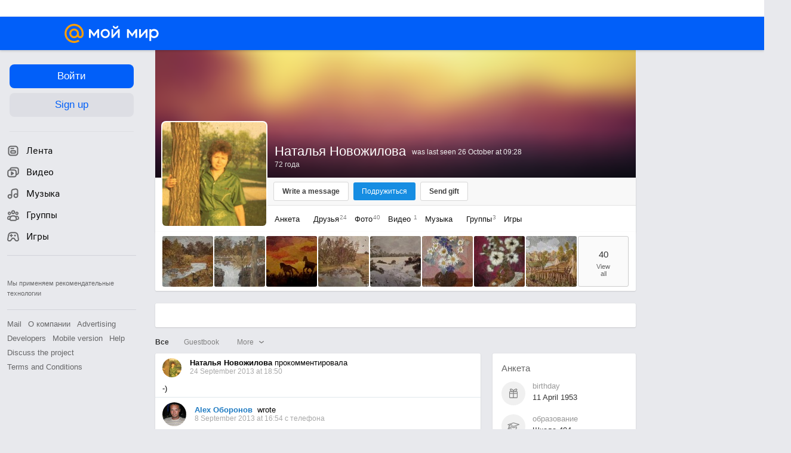

--- FILE ---
content_type: text/html; charset=UTF-8
request_url: https://my.mail.ru/mail/afrika_nov/
body_size: 62249
content:
<!DOCTYPE html><html class="unauthorised-user window-loading">







	<head data-comet="">
		<meta http-equiv="X-UA-Compatible" content="IE=edge" />
		
		

		<style type="text/css">
	body.css-error {
		position: absolute;
		top: 0;
		left: 0;
		width: 100%;
		height: 100%;
		margin: 0;
		padding: 0;
		overflow: hidden;
		font-family: arial;
	}
	.b-css-error {
		position: fixed;
		top: 0;
		left: 0;
		width: 100%;
		height: 100%;
		background-color: #DDDDDD;
		z-index: 1000;
	}
	.b-css-error__message {
		position: absolute;
		top: 50%;
		left: 50%;
		width: 540px;
		height: 150px;
		margin: -75px 0 0 -270px;
		padding: 35px 0;
		box-sizing: border-box;
		background-color: #fff;
		border: solid 1px #BBBBBB;
		text-align: center;
		line-height: 25px;
	}

	.b-css-error__preloader {
		position:relative;
		width:80px;
		height:5px;
		margin: 15px auto;
	}

	.b-css-error_preloader-ball {
		background-color:#353535;
		position:absolute;
		top:0;
		left:0;
		width:5px;
		height:5px;
		-moz-border-radius:10px;
		-moz-animation-name:css-error-preloader;
		-moz-animation-duration:1.3s;
		-moz-animation-iteration-count:infinite;
		-moz-animation-direction:linear;
		-webkit-border-radius:10px;
		-webkit-animation-name:css-error-preloader;
		-webkit-animation-duration:1.3s;
		-webkit-animation-iteration-count:infinite;
		-webkit-animation-direction:linear;
		-ms-border-radius:10px;
		-ms-animation-name:css-error-preloader;
		-ms-animation-duration:1.3s;
		-ms-animation-iteration-count:infinite;
		-ms-animation-direction:linear;
		-o-border-radius:10px;
		-o-animation-name:css-error-preloader;
		-o-animation-duration:1.3s;
		-o-animation-iteration-count:infinite;
		-o-animation-direction:linear;
		border-radius:10px;
		animation-name:css-error-preloader;
		animation-duration:1.3s;
		animation-iteration-count:infinite;
		animation-direction:linear;
	}

	.b-css-error_preloader-ball1 {
		-moz-animation-delay:0s;
		-webkit-animation-delay:0s;
		-ms-animation-delay:0s;
		-o-animation-delay:0s;
		animation-delay:0s;
	}

	.b-css-error_preloader-ball2{
		-moz-animation-delay:0.13s;
		-webkit-animation-delay:0.13s;
		-ms-animation-delay:0.13s;
		-o-animation-delay:0.13s;
		animation-delay:0.13s;
	}

	.b-css-error_preloader-ball3{
		-moz-animation-delay:0.26s;
		-webkit-animation-delay:0.26s;
		-ms-animation-delay:0.26s;
		-o-animation-delay:0.26s;
		animation-delay:0.26s;
	}

	.b-css-error_preloader-ball4{
		-moz-animation-delay:0.39s;
		-webkit-animation-delay:0.39s;
		-ms-animation-delay:0.39s;
		-o-animation-delay:0.39s;
		animation-delay:0.39s;
	}

	@-moz-keyframes css-error-preloader{
		0%{
			left:0px;
			background-color:#353535;
		}

		50%{
			left:80px;
			background-color:#FFFFFF;
		}

		100%{
			left:0px;
			background-color:#353535;
		}

	}

	@-webkit-keyframes css-error-preloader{
		0%{
			left:0px;
			background-color:#353535;
		}

		50%{
			left:80px;
			background-color:#FFFFFF;
		}

		100%{
			left:0px;
			background-color:#353535;
		}

		}

	@-ms-keyframes css-error-preloader{
		0%{
			left:0px;
			background-color:#353535;
		}

		50%{
			left:80px;
			background-color:#FFFFFF;
		}

		100%{
			left:0px;
			background-color:#353535;
		}

	}

	@-o-keyframes css-error-preloader{
		0%{
			left:0px;
			background-color:#353535;
		}

		50%{
			left:80px;
			background-color:#FFFFFF;
		}

		100%{
			left:0px;
			background-color:#353535;
		}

	}

	@keyframes css-error-preloader{
		0%{
			left:0px;
			background-color:#353535;
		}

		50%{
			left:80px;
			background-color:#FFFFFF;
		}

		100%{
			left:0px;
			background-color:#353535;
		}

	}

</style>

		<script type="text/javascript">try {document.domain = 'mail.ru';} catch (ignore) {}var rb_innerhtml = true;(function(){var p = document.location.hash,regexpGet = /(\?.*)+/,getStr = regexpGet.exec(p) ? regexpGet.exec(p)[0] : '',hideAll = function () {if (document.getElementsByTagName('html')[0]) {document.getElementsByTagName('html')[0].style.display = 'none';}};if(p && /^\#photo=/.test(p)) {var path = p.replace(/^\#photo=/, '').replace(regexpGet, '');if (!/^\/([^\/]+\/){3}\d+(\.html)?$/.test(path)) {return false;}path = path.split('/');hideAll();document.location = 'https://my.mail.ru/' + path[1] + '/' + path[2] + '/photo/' + path[3] + '/' + path[4] + '.html' + getStr;}if(p && /^\#video=/.test(p)) {var path = p.replace(/^\#video=/, '').replace(regexpGet, '');if (!/^\/([^\/]+\/){3}\d+(\.html)?$/.test(path)) {return false;}path = path.split('/');hideAll();document.location = 'https://my.mail.ru/' + path[1] + '/' + path[2] + '/video/' + path[3] + '/' + path[4] + '.html' + getStr;}if(p && /^\#multipost=\//.test(p)) {var path = p.replace(/^\#multipost=/, ''),reg = /(\/community\/[a-z0-9_\.\-]*\/)\?multipost_id\=([0-9a-zA-z]*)/;if (!reg.test(path)) {return false;}hideAll();document.location = 'https://my.mail.ru' + path;}if(p && /^\#history-layer=\//.test(p)) {var path = p.replace(/^\#history-layer=/, ''),reg = /(\/[^\/]*\/[a-z0-9_\.\-]*\/)\?(multi|micro)post_id\=([0-9a-zA-z]*)/;if (!reg.test(path)) {return false;}hideAll();document.location = 'https://my.mail.ru' + path;}})();window.version = '425b0c444c';(function () {function ErrorPage() {this.init();}ErrorPage.prototype = {cssClasses: {main: 'b-css-error',message: 'b-css-error__message',preloader: 'b-css-error__preloader',bodyError: 'css-error'},init: function () {this.el = document.createElement('div');this.el.className = this.cssClasses.main;this.createMessage();this.createProgress();document.body.appendChild(this.el);document.body.className += ' ' + this.cssClasses.bodyError;},createMessage: function () {var textElement;this.message = document.createElement('div');this.message.className = this.cssClasses.message;textElement = document.createElement('div');textElement.innerHTML = 'Something went wrong. Please wait.';this.message.appendChild(textElement);textElement = document.createElement('div');textElement.innerHTML = 'Uploading';this.message.appendChild(textElement);this.el.appendChild(this.message);},createProgress: function () {this.preloader = document.createElement('div');this.preloader.className = this.cssClasses.preloader;this.preloader.innerHTML = '' +'<div class="b-css-error_preloader-ball b-css-error_preloader-ball1"></div>' +'<div class="b-css-error_preloader-ball b-css-error_preloader-ball2"></div>' +'<div class="b-css-error_preloader-ball b-css-error_preloader-ball3"></div>' +'<div class="b-css-error_preloader-ball b-css-error_preloader-ball4"></div>';this.message.appendChild(this.preloader);},destroy: function () {if (this.el) {document.body.removeChild(this.el);delete this.el;}document.body.className = document.body.className.replace(this.cssClasses.bodyError, '');}};var errorPage;window.onErrorLoadStyle = function (linkElement) {var newStyle = document.createElement('link'),isMainCss = linkElement.href.indexOf('/ru/css/new/main') !== -1;newStyle.rel = 'stylesheet';newStyle.href = linkElement.href;newStyle.onerror = function () {setTimeout(window.onErrorLoadStyle.bind(this, linkElement), 1000);if (isMainCss) {window.loadCssError = true;}};if (isMainCss) {if (!errorPage && document && document.body) {errorPage = new ErrorPage();}newStyle.onload = function () {if (errorPage) {errorPage.destroy();}window.loadCssError = false;};}document.head.appendChild(newStyle);}})();window.startPageTime = new Date();var __PHS = {privateData: {href: 'https://my.mail.ru/my/userinfo'},authMenuLinks: [{text: 'Settings',href: 'https://r.mail.ru/clb841583/my.mail.ru/my/editprops?view=main'}]};</script>

		
		 	
			 	
			

			<link rel="icon" href="https://my2.imgsmail.ru/mail/ru/images/my/compass/static/favicon/favicon.ico" />
			<link rel="shortcut icon" href="https://my2.imgsmail.ru/mail/ru/images/my/compass/static/favicon/favicon.ico" />
		

		
	

	


<link rel="stylesheet" onerror="onErrorLoadStyle(this)" type="text/css" href="https://my2.imgsmail.ru/mail/ru/css/new/main_rev233881160e.css"/>











		
		<script type="text/javascript">window.webConsole = {};window.webConsole.log = window.webConsole.time = window.webConsole.timeEnd = window.webConsole.timeStatus = window.webConsole.error = function () {};</script><script type="text/javascript">window.isCrossOriginEnabled = true;</script><script id="js-require-data" type="text/plain">{"avatarHost": "avt.foto.mail.ru","staticHost": "https://my2.imgsmail.ru/mail/ru/images/js/myjs/","contentHost": "content.foto.my.mail.ru","isTestServer": false,"isBeta": false,"isPsi": false,"useMin": true,"useHash": true,"useCdn": true,"cdnCount": 6,"branch": "","startModules": null,"bundles": ["audio-player","console","tmpl","util","video-html5"],"isEnableBooster": true,"isEnableDialogues": true,"pageType": "main"}</script><script type="text/plain" id="modules-defines">[{"name":"404/404","path":"404/404_rev705b470020"},{"name":"actions/actions-carousel","path":"actions/actions-carousel_reveeed496acf"},{"name":"actions/prizes","path":"actions/prizes_rev73b6500fd0"},{"name":"actions/tmpl/actions-prizes","path":"actions/tmpl/actions-prizes_rev1b20a69ca1"},{"name":"actions/tmpl/actions-promo","path":"actions/tmpl/actions-promo_rev1b20a69ca1"},{"name":"actions/tmpl/prize-image-block","path":"actions/tmpl/prize-image-block_rev1b20a69ca1"},{"name":"actions/tmpl/prize-popup","path":"actions/tmpl/prize-popup_rev1b20a69ca1"},{"name":"actions/tmpl/prizes-list-item","path":"actions/tmpl/prizes-list-item_rev1b20a69ca1"},{"name":"actions/user-actions","path":"actions/user-actions_rev339ca00426"},{"name":"actions/user-prize-popup","path":"actions/user-prize-popup_rev1b20a69ca1"},{"name":"additional-banners","path":"additional-banners/main_rev7f98c5bd3a"},{"name":"admin-links","path":"admin-links/main_rev844744282d"},{"name":"admin/tmpl/pages/wisher/calendars","path":"admin/tmpl/pages/wisher/calendars_revad5e34e8b2"},{"name":"admin/tmpl/pages/wisher/config","path":"admin/tmpl/pages/wisher/config_reve9438237af"},{"name":"admin/tmpl/pages/wisher/gifts","path":"admin/tmpl/pages/wisher/gifts_revad5e34e8b2"},{"name":"admin/tmpl/pages/wisher/holidays","path":"admin/tmpl/pages/wisher/holidays_revad5e34e8b2"},{"name":"admin/tmpl/pages/wisher/masks","path":"admin/tmpl/pages/wisher/masks_revad5e34e8b2"},{"name":"admin/tmpl/pages/wisher/promo-video","path":"admin/tmpl/pages/wisher/promo-video_revad5e34e8b2"},{"name":"admin/tmpl/wisher/calendar/calendar","path":"admin/tmpl/wisher/calendar/calendar_reve9438237af"},{"name":"admin/tmpl/wisher/calendar/calendars","path":"admin/tmpl/wisher/calendar/calendars_reve9438237af"},{"name":"admin/tmpl/wisher/calendar/edit-form","path":"admin/tmpl/wisher/calendar/edit-form_reve9438237af"},{"name":"admin/tmpl/wisher/calendar/edit-holiday-item","path":"admin/tmpl/wisher/calendar/edit-holiday-item_rev1da6df83bc"},{"name":"admin/tmpl/wisher/calendar/edit-holidays","path":"admin/tmpl/wisher/calendar/edit-holidays_rev1da6df83bc"},{"name":"admin/tmpl/wisher/calendar/edit-picture","path":"admin/tmpl/wisher/calendar/edit-picture_rev1da6df83bc"},{"name":"admin/tmpl/wisher/calendar/head","path":"admin/tmpl/wisher/calendar/head_reve9438237af"},{"name":"admin/tmpl/wisher/gifts/add-form","path":"admin/tmpl/wisher/gifts/add-form_rev1da6df83bc"},{"name":"admin/tmpl/wisher/gifts/day-cost","path":"admin/tmpl/wisher/gifts/day-cost_rev7c7a4dbd0b"},{"name":"admin/tmpl/wisher/gifts/edit-form","path":"admin/tmpl/wisher/gifts/edit-form_reve9438237af"},{"name":"admin/tmpl/wisher/gifts/edit-tag","path":"admin/tmpl/wisher/gifts/edit-tag_rev1da6df83bc"},{"name":"admin/tmpl/wisher/gifts/gift","path":"admin/tmpl/wisher/gifts/gift_reve9438237af"},{"name":"admin/tmpl/wisher/gifts/gifts","path":"admin/tmpl/wisher/gifts/gifts_reve9438237af"},{"name":"admin/tmpl/wisher/gifts/head","path":"admin/tmpl/wisher/gifts/head_reve9438237af"},{"name":"admin/tmpl/wisher/gifts/tag","path":"admin/tmpl/wisher/gifts/tag_reve9438237af"},{"name":"admin/tmpl/wisher/gifts/tag-form","path":"admin/tmpl/wisher/gifts/tag-form_reve9438237af"},{"name":"admin/tmpl/wisher/gifts/tags","path":"admin/tmpl/wisher/gifts/tags_reve9438237af"},{"name":"admin/tmpl/wisher/holiday/default-gift","path":"admin/tmpl/wisher/holiday/default-gift_rev7c7a4dbd0b"},{"name":"admin/tmpl/wisher/holiday/edit-date-item","path":"admin/tmpl/wisher/holiday/edit-date-item_rev1da6df83bc"},{"name":"admin/tmpl/wisher/holiday/edit-form","path":"admin/tmpl/wisher/holiday/edit-form_reve9438237af"},{"name":"admin/tmpl/wisher/holiday/edit-picture","path":"admin/tmpl/wisher/holiday/edit-picture_rev1da6df83bc"},{"name":"admin/tmpl/wisher/holiday/head","path":"admin/tmpl/wisher/holiday/head_reve9438237af"},{"name":"admin/tmpl/wisher/holiday/holiday","path":"admin/tmpl/wisher/holiday/holiday_reve9438237af"},{"name":"admin/tmpl/wisher/holiday/holidays","path":"admin/tmpl/wisher/holiday/holidays_reve9438237af"},{"name":"admin/tmpl/wisher/masks/edit-form","path":"admin/tmpl/wisher/masks/edit-form_reve9438237af"},{"name":"admin/tmpl/wisher/masks/edit-picture","path":"admin/tmpl/wisher/masks/edit-picture_reve9438237af"},{"name":"admin/tmpl/wisher/masks/edit-zip","path":"admin/tmpl/wisher/masks/edit-zip_reve9438237af"},{"name":"admin/tmpl/wisher/masks/head","path":"admin/tmpl/wisher/masks/head_reve9438237af"},{"name":"admin/tmpl/wisher/masks/mask","path":"admin/tmpl/wisher/masks/mask_reve9438237af"},{"name":"admin/tmpl/wisher/masks/masks","path":"admin/tmpl/wisher/masks/masks_reve9438237af"},{"name":"admin/tmpl/wisher/promo-video/edit-date-item","path":"admin/tmpl/wisher/promo-video/edit-date-item_reve9438237af"},{"name":"admin/tmpl/wisher/promo-video/edit-form","path":"admin/tmpl/wisher/promo-video/edit-form_reve9438237af"},{"name":"admin/tmpl/wisher/promo-video/edit-picture","path":"admin/tmpl/wisher/promo-video/edit-picture_reve9438237af"},{"name":"admin/tmpl/wisher/promo-video/edit-video","path":"admin/tmpl/wisher/promo-video/edit-video_reve9438237af"},{"name":"admin/tmpl/wisher/promo-video/head","path":"admin/tmpl/wisher/promo-video/head_reve9438237af"},{"name":"admin/tmpl/wisher/promo-video/video","path":"admin/tmpl/wisher/promo-video/video_reve9438237af"},{"name":"admin/tmpl/wisher/promo-video/videos","path":"admin/tmpl/wisher/promo-video/videos_reve9438237af"},{"name":"admin/wisher/base/add-form","path":"admin/wisher/base/add-form_revd9c24d5ad0"},{"name":"admin/wisher/base/collection","path":"admin/wisher/base/collection_revd9c24d5ad0"},{"name":"admin/wisher/base/edit-form","path":"admin/wisher/base/edit-form_revd9c24d5ad0"},{"name":"admin/wisher/base/edit-picture","path":"admin/wisher/base/edit-picture_revd9c24d5ad0"},{"name":"admin/wisher/base/item","path":"admin/wisher/base/item_revdd0225ad4d"},{"name":"admin/wisher/base/model","path":"admin/wisher/base/model_revd9c24d5ad0"},{"name":"admin/wisher/base/page","path":"admin/wisher/base/page_rev339ca00426"},{"name":"admin/wisher/calendar/add-form","path":"admin/wisher/calendar/add-form_revdd0225ad4d"},{"name":"admin/wisher/calendar/calendar","path":"admin/wisher/calendar/calendar_revdd0225ad4d"},{"name":"admin/wisher/calendar/edit-form","path":"admin/wisher/calendar/edit-form_revdd0225ad4d"},{"name":"admin/wisher/calendar/edit-holidays","path":"admin/wisher/calendar/edit-holidays_revdd0225ad4d"},{"name":"admin/wisher/calendar/edit-picture","path":"admin/wisher/calendar/edit-picture_revdd0225ad4d"},{"name":"admin/wisher/calendar/page","path":"admin/wisher/calendar/page_revdd0225ad4d"},{"name":"admin/wisher/collections/calendars","path":"admin/wisher/collections/calendars_revdd0225ad4d"},{"name":"admin/wisher/collections/gifts","path":"admin/wisher/collections/gifts_revdd0225ad4d"},{"name":"admin/wisher/collections/holidays","path":"admin/wisher/collections/holidays_revdd0225ad4d"},{"name":"admin/wisher/collections/masks","path":"admin/wisher/collections/masks_revdd0225ad4d"},{"name":"admin/wisher/collections/promo-video","path":"admin/wisher/collections/promo-video_revdd0225ad4d"},{"name":"admin/wisher/collections/tags","path":"admin/wisher/collections/tags_revdd0225ad4d"},{"name":"admin/wisher/gifts/add-form","path":"admin/wisher/gifts/add-form_revdd0225ad4d"},{"name":"admin/wisher/gifts/edit-form","path":"admin/wisher/gifts/edit-form_revdd0225ad4d"},{"name":"admin/wisher/gifts/gift","path":"admin/wisher/gifts/gift_revdd0225ad4d"},{"name":"admin/wisher/gifts/page","path":"admin/wisher/gifts/page_revdd0225ad4d"},{"name":"admin/wisher/gifts/tags","path":"admin/wisher/gifts/tags_revdd0225ad4d"},{"name":"admin/wisher/holiday/add-form","path":"admin/wisher/holiday/add-form_revdd0225ad4d"},{"name":"admin/wisher/holiday/default-gift","path":"admin/wisher/holiday/default-gift_revdd0225ad4d"},{"name":"admin/wisher/holiday/edit-form","path":"admin/wisher/holiday/edit-form_revf41bf09084"},{"name":"admin/wisher/holiday/edit-picture","path":"admin/wisher/holiday/edit-picture_revdd0225ad4d"},{"name":"admin/wisher/holiday/holiday","path":"admin/wisher/holiday/holiday_revdd0225ad4d"},{"name":"admin/wisher/holiday/page","path":"admin/wisher/holiday/page_revdd0225ad4d"},{"name":"admin/wisher/masks/add-form","path":"admin/wisher/masks/add-form_revdd0225ad4d"},{"name":"admin/wisher/masks/edit-form","path":"admin/wisher/masks/edit-form_revdd0225ad4d"},{"name":"admin/wisher/masks/edit-picture","path":"admin/wisher/masks/edit-picture_revdd0225ad4d"},{"name":"admin/wisher/masks/edit-zip","path":"admin/wisher/masks/edit-zip_revdd0225ad4d"},{"name":"admin/wisher/masks/mask","path":"admin/wisher/masks/mask_revdd0225ad4d"},{"name":"admin/wisher/masks/page","path":"admin/wisher/masks/page_revdd0225ad4d"},{"name":"admin/wisher/models/calendar","path":"admin/wisher/models/calendar_revdd0225ad4d"},{"name":"admin/wisher/models/gift","path":"admin/wisher/models/gift_revdd0225ad4d"},{"name":"admin/wisher/models/holiday","path":"admin/wisher/models/holiday_revdd0225ad4d"},{"name":"admin/wisher/models/mask","path":"admin/wisher/models/mask_revdd0225ad4d"},{"name":"admin/wisher/models/promo-video","path":"admin/wisher/models/promo-video_revdd0225ad4d"},{"name":"admin/wisher/models/tag","path":"admin/wisher/models/tag_revdd0225ad4d"},{"name":"admin/wisher/promo-video/add-form","path":"admin/wisher/promo-video/add-form_revdd0225ad4d"},{"name":"admin/wisher/promo-video/edit-form","path":"admin/wisher/promo-video/edit-form_revdd0225ad4d"},{"name":"admin/wisher/promo-video/edit-picture","path":"admin/wisher/promo-video/edit-picture_revdd0225ad4d"},{"name":"admin/wisher/promo-video/edit-video","path":"admin/wisher/promo-video/edit-video_revdd0225ad4d"},{"name":"admin/wisher/promo-video/page","path":"admin/wisher/promo-video/page_revdd0225ad4d"},{"name":"admin/wisher/promo-video/promo-video","path":"admin/wisher/promo-video/promo-video_revdd0225ad4d"},{"name":"admin/wisher/utils","path":"admin/wisher/utils_reve9438237af"},{"name":"animated-tabs","path":"animated-tabs/main_revbd1169583c"},{"name":"anketa","path":"anketa/main_revff85fd8484"},{"name":"anketa/languages","path":"anketa/languages_revff85fd8484"},{"name":"anketa/partner","path":"anketa/partner_revff85fd8484"},{"name":"anketa/region","path":"anketa/region_reve37205de4b"},{"name":"app","path":"app/main_reva446296012"},{"name":"app.init","path":"app.init_revb7f5eb4395"},{"name":"app/banners","path":"app/banners_revcef2bd50f2"},{"name":"app/channel","path":"app/channel_reve5920a456e"},{"name":"app/comet","path":"app/comet_revff85fd8484"},{"name":"app/history","path":"app/history_revdc0135438b"},{"name":"app/page-loader","path":"app/page-loader_revf71af83bd2"},{"name":"app/process-go-options","path":"app/process-go-options_revbd1169583c"},{"name":"app/section","path":"app/section_revbd1169583c"},{"name":"app/timing-stat","path":"app/timing-stat_revff85fd8484"},{"name":"app_catalog","path":"app_catalog/main_revbeeb43919a"},{"name":"app_catalog-old","path":"app_catalog-old/main_rev90871c6048"},{"name":"app_catalog-old/best","path":"app_catalog-old/best_revc96c19cba1"},{"name":"app_catalog-old/carousel","path":"app_catalog-old/carousel_revc96c19cba1"},{"name":"app_catalog-old/countdown","path":"app_catalog-old/countdown_revc96c19cba1"},{"name":"app_catalog-old/hilo-tizer","path":"app_catalog-old/hilo-tizer_revdd0225ad4d"},{"name":"app_catalog-old/installed","path":"app_catalog-old/installed_revc96c19cba1"},{"name":"app_catalog-old/leftmenu","path":"app_catalog-old/leftmenu_revc96c19cba1"},{"name":"app_catalog-old/notify","path":"app_catalog-old/notify_revc96c19cba1"},{"name":"app_catalog-old/promo/bonus-popup","path":"app_catalog-old/promo/bonus-popup_revc96c19cba1"},{"name":"app_catalog-old/tmpl/best","path":"app_catalog-old/tmpl/best_revc96c19cba1"},{"name":"app_catalog-old/tmpl/carousel","path":"app_catalog-old/tmpl/carousel_revc96c19cba1"},{"name":"app_catalog-old/tmpl/countdown","path":"app_catalog-old/tmpl/countdown_revc96c19cba1"},{"name":"app_catalog-old/tmpl/game-card","path":"app_catalog-old/tmpl/game-card_rev35826af76f"},{"name":"app_catalog-old/tmpl/game-card-friends","path":"app_catalog-old/tmpl/game-card-friends_revc96c19cba1"},{"name":"app_catalog-old/tmpl/game-notifies","path":"app_catalog-old/tmpl/game-notifies_revc96c19cba1"},{"name":"app_catalog-old/tmpl/game-notifies-list","path":"app_catalog-old/tmpl/game-notifies-list_revc96c19cba1"},{"name":"app_catalog-old/tmpl/hilo-tizer","path":"app_catalog-old/tmpl/hilo-tizer_revb29c08b37f"},{"name":"app_catalog-old/tmpl/installed","path":"app_catalog-old/tmpl/installed_revc96c19cba1"},{"name":"app_catalog-old/tmpl/list","path":"app_catalog-old/tmpl/list_revc96c19cba1"},{"name":"app_catalog-old/tmpl/list-item","path":"app_catalog-old/tmpl/list-item_revc96c19cba1"},{"name":"app_catalog-old/user-apps","path":"app_catalog-old/user-apps_revc96c19cba1"},{"name":"app_catalog-old/view/catalog","path":"app_catalog-old/view/catalog_revc96c19cba1"},{"name":"app_catalog/app-of-the-day","path":"app_catalog/app-of-the-day_revc6f27588fd"},{"name":"app_catalog/carousel","path":"app_catalog/carousel_revc96caa38df"},{"name":"app_catalog/chosenGenreApps","path":"app_catalog/chosenGenreApps_rev0de2a3f73c"},{"name":"app_catalog/countdown","path":"app_catalog/countdown_rev2c1cbf4c74"},{"name":"app_catalog/genreApps","path":"app_catalog/genreApps_revb58896eead"},{"name":"app_catalog/hilo-tizer","path":"app_catalog/hilo-tizer_revb7f5eb4395"},{"name":"app_catalog/installed","path":"app_catalog/installed_rev9f63ec6d6c"},{"name":"app_catalog/leftmenu","path":"app_catalog/leftmenu_revbd1169583c"},{"name":"app_catalog/notify","path":"app_catalog/notify_rev35826af76f"},{"name":"app_catalog/promo/bonus-popup","path":"app_catalog/promo/bonus-popup_revc1ea394468"},{"name":"app_catalog/tmpl/app-of-the-day","path":"app_catalog/tmpl/app-of-the-day_revc6f27588fd"},{"name":"app_catalog/tmpl/apps-genre","path":"app_catalog/tmpl/apps-genre_revc96c19cba1"},{"name":"app_catalog/tmpl/best","path":"app_catalog/tmpl/best_revff85fd8484"},{"name":"app_catalog/tmpl/carousel","path":"app_catalog/tmpl/carousel_rev0de2a3f73c"},{"name":"app_catalog/tmpl/countdown","path":"app_catalog/tmpl/countdown_revff85fd8484"},{"name":"app_catalog/tmpl/game-card","path":"app_catalog/tmpl/game-card_rev0de2a3f73c"},{"name":"app_catalog/tmpl/game-card-friends","path":"app_catalog/tmpl/game-card-friends_rev520f684f4e"},{"name":"app_catalog/tmpl/game-notifies","path":"app_catalog/tmpl/game-notifies_revff85fd8484"},{"name":"app_catalog/tmpl/game-notifies-list","path":"app_catalog/tmpl/game-notifies-list_revbd1169583c"},{"name":"app_catalog/tmpl/hilo-tizer","path":"app_catalog/tmpl/hilo-tizer_rev988d94f6cd"},{"name":"app_catalog/tmpl/installed","path":"app_catalog/tmpl/installed_revc96c19cba1"},{"name":"app_catalog/tmpl/list","path":"app_catalog/tmpl/list_rev0de2a3f73c"},{"name":"app_catalog/tmpl/list-item","path":"app_catalog/tmpl/list-item_rev0de2a3f73c"},{"name":"app_catalog/tmpl/list-item-fake","path":"app_catalog/tmpl/list-item-fake_rev0f3caeedc8"},{"name":"app_catalog/tmpl/list-item-pic","path":"app_catalog/tmpl/list-item-pic_rev0de2a3f73c"},{"name":"app_catalog/user-apps","path":"app_catalog/user-apps_rev69b9e698b1"},{"name":"app_catalog/view/catalog","path":"app_catalog/view/catalog_rev94debffc7f"},{"name":"app_catalog/vkplay","path":"app_catalog/vkplay_reve0791fe47f"},{"name":"app_remove-popup","path":"app_remove-popup/main_revc99aacceb8"},{"name":"app_remove-popup/tmpl/removeAppPopup","path":"app_remove-popup/tmpl/removeAppPopup_revc96c19cba1"},{"name":"app_search","path":"app_search/main_revc96c19cba1"},{"name":"app_search/tmpl/list","path":"app_search/tmpl/list_rev5f12aff475"},{"name":"app_search/tmpl/list-item-search","path":"app_search/tmpl/list-item-search_rev5f12aff475"},{"name":"app_search/tmpl/removeAppPopup","path":"app_search/tmpl/removeAppPopup_rev2249895851"},{"name":"apps","path":"apps/main_revcef2bd50f2"},{"name":"apps-promo/collections/top","path":"apps-promo/collections/top_revbd1169583c"},{"name":"apps-promo/diamonds","path":"apps-promo/diamonds_rev44645fbf02"},{"name":"apps-promo/double-mailiki","path":"apps-promo/double-mailiki_rev44645fbf02"},{"name":"apps-promo/easy-money","path":"apps-promo/easy-money_revb3feb3e0e7"},{"name":"apps-promo/game-club","path":"apps-promo/game-club_rev9ee13f5191"},{"name":"apps-promo/inc/wheel-of-fortune-bonus","path":"apps-promo/inc/wheel-of-fortune-bonus_rev12c722b871"},{"name":"apps-promo/inc/wheel-of-fortune-wheel","path":"apps-promo/inc/wheel-of-fortune-wheel_rev12c722b871"},{"name":"apps-promo/models/wheel-of-fortune","path":"apps-promo/models/wheel-of-fortune_rev12c722b871"},{"name":"apps-promo/retention-gift","path":"apps-promo/retention-gift_rev44645fbf02"},{"name":"apps-promo/rx2","path":"apps-promo/rx2_rev44645fbf02"},{"name":"apps-promo/tmpl/modal-diamonds-bonus","path":"apps-promo/tmpl/modal-diamonds-bonus_revbd1169583c"},{"name":"apps-promo/tmpl/modal-diamonds-decor","path":"apps-promo/tmpl/modal-diamonds-decor_rev2361bca24f"},{"name":"apps-promo/tmpl/modal-diamonds-rules","path":"apps-promo/tmpl/modal-diamonds-rules_rev3ac15932d4"},{"name":"apps-promo/tmpl/modal-diamonds-top","path":"apps-promo/tmpl/modal-diamonds-top_rev2361bca24f"},{"name":"apps-promo/tmpl/modal-diamonds-top-list","path":"apps-promo/tmpl/modal-diamonds-top-list_rev2361bca24f"},{"name":"apps-promo/tmpl/modal-easy-money","path":"apps-promo/tmpl/modal-easy-money_revb3feb3e0e7"},{"name":"apps-promo/tmpl/modal-retention-gift","path":"apps-promo/tmpl/modal-retention-gift_rev44645fbf02"},{"name":"apps-promo/tmpl/modal-retention-gift-catched","path":"apps-promo/tmpl/modal-retention-gift-catched_revcd07f7d71c"},{"name":"apps-promo/tmpl/modal-retention-gift-rules","path":"apps-promo/tmpl/modal-retention-gift-rules_revd1747cec74"},{"name":"apps-promo/tmpl/modal-retention-gift-welcome","path":"apps-promo/tmpl/modal-retention-gift-welcome_revd2a1fd5fe8"},{"name":"apps-promo/tmpl/modal-toy-set","path":"apps-promo/tmpl/modal-toy-set_rev0f46dd18ba"},{"name":"apps-promo/tmpl/modal-toy-set-bonus","path":"apps-promo/tmpl/modal-toy-set-bonus_rev0f46dd18ba"},{"name":"apps-promo/tmpl/modal-toy-set-error","path":"apps-promo/tmpl/modal-toy-set-error_rev0f46dd18ba"},{"name":"apps-promo/tmpl/modal-toy-set-rules","path":"apps-promo/tmpl/modal-toy-set-rules_rev0f46dd18ba"},{"name":"apps-promo/tmpl/modal-toy-set-toy","path":"apps-promo/tmpl/modal-toy-set-toy_rev0f46dd18ba"},{"name":"apps-promo/tmpl/modal-wheel-of-fortune","path":"apps-promo/tmpl/modal-wheel-of-fortune_rev12c722b871"},{"name":"apps-promo/tmpl/modal-wheel-of-fortune-bonus","path":"apps-promo/tmpl/modal-wheel-of-fortune-bonus_rev12c722b871"},{"name":"apps-promo/tmpl/modal-wheel-of-fortune-error","path":"apps-promo/tmpl/modal-wheel-of-fortune-error_rev12c722b871"},{"name":"apps-promo/tmpl/modal-x2-rules","path":"apps-promo/tmpl/modal-x2-rules_rev35826af76f"},{"name":"apps-promo/toy-set","path":"apps-promo/toy-set_rev2c1cbf4c74"},{"name":"apps-promo/wheel-of-fortune","path":"apps-promo/wheel-of-fortune_rev44645fbf02"},{"name":"apps/catalog","path":"apps/catalog_reva51dfb0339"},{"name":"apps/countdown-element-container","path":"apps/countdown-element-container_rev91fde143bb"},{"name":"apps/disable-autoinit","path":"apps/disable-autoinit_revff85fd8484"},{"name":"apps/element-scroll","path":"apps/element-scroll_revff85fd8484"},{"name":"apps/event-countdown","path":"apps/event-countdown_rev91fde143bb"},{"name":"apps/external","path":"apps/external_rev7807292d01"},{"name":"apps/external-src","path":"apps/external-src_rev6a65a00bc0"},{"name":"apps/game-bubble","path":"apps/game-bubble_rev91fde143bb"},{"name":"apps/game-bubbles","path":"apps/game-bubbles_rev91fde143bb"},{"name":"apps/hilo-game","path":"apps/hilo-game_revb7f5eb4395"},{"name":"apps/hilo-helpers","path":"apps/hilo-helpers_revc743d71c84"},{"name":"apps/hilo-howto","path":"apps/hilo-howto_revc743d71c84"},{"name":"apps/modal","path":"apps/modal_rev12c722b871"},{"name":"apps/preroll","path":"apps/preroll_revcccb980eca"},{"name":"apps/promo","path":"apps/promo_rev82107a1120"},{"name":"apps/promo-layer","path":"apps/promo-layer_rev1aa3496a9d"},{"name":"apps/score","path":"apps/score_revbd1169583c"},{"name":"apps/tmpl/catalog","path":"apps/tmpl/catalog_revff85fd8484"},{"name":"apps/tmpl/create-my-notification","path":"apps/tmpl/create-my-notification_revf26e3150d4"},{"name":"apps/tmpl/game-bubble","path":"apps/tmpl/game-bubble_rev052150aacf"},{"name":"apps/tmpl/hilo-suitable-apps","path":"apps/tmpl/hilo-suitable-apps_rev90871c6048"},{"name":"apps/tmpl/hilo-top","path":"apps/tmpl/hilo-top_rev90871c6048"},{"name":"apps/tmpl/modal","path":"apps/tmpl/modal_rev2361bca24f"},{"name":"apps/tmpl/preroll","path":"apps/tmpl/preroll_revcccb980eca"},{"name":"apps/tmpl/promo-layer","path":"apps/tmpl/promo-layer_rev9352dc081a"},{"name":"apps/tmpl/promo-layer-slide","path":"apps/tmpl/promo-layer-slide_rev9352dc081a"},{"name":"apps/tmpl/score-top","path":"apps/tmpl/score-top_revbd1169583c"},{"name":"audio-player","path":"audio-player/main_revff85fd8484"},{"name":"audio-player/player","path":"audio-player/player_rev67fe8d3f21"},{"name":"audio-player/playlist","path":"audio-player/playlist_revff85fd8484"},{"name":"audio-player/track","path":"audio-player/track_rev4213dc577a"},{"name":"audio_player","path":"audio_player/main_rev7aa487c7bd"},{"name":"auth-info","path":"auth-info/main_rev5f12aff475"},{"name":"authorization","path":"authorization/main_rev368dbcdda1"},{"name":"avatar-edit","path":"avatar-edit/main_rev1e4c553239"},{"name":"avatar-edit/popup","path":"avatar-edit/popup_revdd0225ad4d"},{"name":"avatar-edit/tmpl/main","path":"avatar-edit/tmpl/main_rev8bca542c51"},{"name":"balance/balance","path":"balance/balance_reve5920a456e"},{"name":"balance/balance-details","path":"balance/balance-details_reve5920a456e"},{"name":"balance/models/balance-model","path":"balance/models/balance-model_revfaee9c1b3a"},{"name":"balance/tmpl/app-navigation-balance","path":"balance/tmpl/app-navigation-balance_reve5920a456e"},{"name":"balance/tmpl/balance","path":"balance/tmpl/balance_rev8d34c60974"},{"name":"balance/tmpl/balance-detail-popup-content","path":"balance/tmpl/balance-detail-popup-content_reve5920a456e"},{"name":"balance/tmpl/balance-details","path":"balance/tmpl/balance-details_reve5920a456e"},{"name":"banner-updater/index","path":"banner-updater/index_revdd0225ad4d"},{"name":"banners-block/index","path":"banners-block/index_revbffe6e4809"},{"name":"base/collection","path":"base/collection_rev131693430b"},{"name":"base/event","path":"base/event_rev131693430b"},{"name":"base/model","path":"base/model_rev131693430b"},{"name":"base/page","path":"base/page_revcd07f7d71c"},{"name":"base/router","path":"base/router_rev131693430b"},{"name":"base/view","path":"base/view_revd360c5c6ff"},{"name":"battlepass","path":"battlepass/main_revf86cc935c3"},{"name":"battlepass/enums","path":"battlepass/enums_rev7f98c5bd3a"},{"name":"battlepass/helpers","path":"battlepass/helpers_rev25d78fd994"},{"name":"battlepass/index","path":"battlepass/index_rev7f98c5bd3a"},{"name":"battlepass/tmpl/battlepass","path":"battlepass/tmpl/battlepass_rev25d78fd994"},{"name":"battlepass/tmpl/countdown","path":"battlepass/tmpl/countdown_rev7f98c5bd3a"},{"name":"battlepass/tmpl/levels","path":"battlepass/tmpl/levels_rev25d78fd994"},{"name":"battlepass/tmpl/open","path":"battlepass/tmpl/open_rev7f98c5bd3a"},{"name":"battlepass/tmpl/premium","path":"battlepass/tmpl/premium_rev7f98c5bd3a"},{"name":"battlepass/tmpl/prize","path":"battlepass/tmpl/prize_rev7f98c5bd3a"},{"name":"battlepass/tmpl/rules","path":"battlepass/tmpl/rules_rev7f98c5bd3a"},{"name":"battlepass/tmpl/state","path":"battlepass/tmpl/state_rev25d78fd994"},{"name":"battlepass/tmpl/table","path":"battlepass/tmpl/table_rev7f98c5bd3a"},{"name":"battlepass/types","path":"battlepass/types_rev7f98c5bd3a"},{"name":"blocks/tmpl/css-versions","path":"blocks/tmpl/css-versions_revad5e34e8b2"},{"name":"blocks/tmpl/custom/svg-sprite-game-client-promo-versions","path":"blocks/tmpl/custom/svg-sprite-game-client-promo-versions_rev91fde143bb"},{"name":"blocks/tmpl/js-versions","path":"blocks/tmpl/js-versions_rev425b0c444c"},{"name":"blocks/tmpl/svg-sprite-all-versions","path":"blocks/tmpl/svg-sprite-all-versions_rev2c1cbf4c74"},{"name":"blocks/tmpl/svg-sprite-music-versions","path":"blocks/tmpl/svg-sprite-music-versions_rev8181ec5380"},{"name":"blocks/tmpl/svg-sprite-promo-versions","path":"blocks/tmpl/svg-sprite-promo-versions_rev91fde143bb"},{"name":"breadcrumbs/breadcrumbs","path":"breadcrumbs/breadcrumbs_revd003683cf4"},{"name":"bundles/all","path":"bundles/all_revcef2bd50f2"},{"name":"bundles/audio-player","path":"bundles/audio-player_rev67fe8d3f21"},{"name":"bundles/tmpl","path":"bundles/tmpl_reve5920a456e"},{"name":"bundles/util","path":"bundles/util_revd203ebda19"},{"name":"bundles/video-html5","path":"bundles/video-html5_rev9550460280"},{"name":"buy-badges","path":"buy-badges/main_rev9ef5ddb9a3"},{"name":"buy-badges/main-old","path":"buy-badges/main-old_rev9ef5ddb9a3"},{"name":"buy-badges/tmpl/buy-badges-popup","path":"buy-badges/tmpl/buy-badges-popup_rev988d94f6cd"},{"name":"captcha","path":"captcha/main_rev4582479046"},{"name":"captcha/tmpl/main","path":"captcha/tmpl/main_revff85fd8484"},{"name":"cashback-history/cashback-history","path":"cashback-history/cashback-history_rev64d8bc48dd"},{"name":"cashback-history/tmpl/cashback-history","path":"cashback-history/tmpl/cashback-history_rev64d8bc48dd"},{"name":"cashback-history/tmpl/cashback-history-item","path":"cashback-history/tmpl/cashback-history-item_rev64d8bc48dd"},{"name":"catalog","path":"catalog/main_revff85fd8484"},{"name":"catalog/friends","path":"catalog/friends_revec1bdbf33a"},{"name":"catalog/main/filter","path":"catalog/main/filter_revff85fd8484"},{"name":"catalog/main/list","path":"catalog/main/list_reva446296012"},{"name":"catalog/main/search","path":"catalog/main/search_revff85fd8484"},{"name":"chart","path":"chart/main_revbd1169583c"},{"name":"chart/highcharts","path":"chart/highcharts_revbd1169583c"},{"name":"checkbox-list","path":"checkbox-list/main_reve5920a456e"},{"name":"checkbox-list/index","path":"checkbox-list/index_revdd0225ad4d"},{"name":"checkbox-list/tmpl/checkbox","path":"checkbox-list/tmpl/checkbox_revdd0225ad4d"},{"name":"checkbox-list/tmpl/checkboxList","path":"checkbox-list/tmpl/checkboxList_revdd0225ad4d"},{"name":"checkbox-list/types","path":"checkbox-list/types_reve5920a456e"},{"name":"choice-friends","path":"choice-friends/main_revff85fd8484"},{"name":"choice-friends/tmpl/partner/main","path":"choice-friends/tmpl/partner/main_rev3972016021"},{"name":"client-server","path":"client-server_rev9550460280"},{"name":"collections/actions/list","path":"collections/actions/list_revb58896eead"},{"name":"collections/apps/catalog","path":"collections/apps/catalog_reveeed496acf"},{"name":"collections/apps/catalog-my","path":"collections/apps/catalog-my_rev0de2a3f73c"},{"name":"collections/apps/catalog-old","path":"collections/apps/catalog-old_revc96c19cba1"},{"name":"collections/apps/catalog-vkplay","path":"collections/apps/catalog-vkplay_reve0791fe47f"},{"name":"collections/apps/friends","path":"collections/apps/friends_revbd1169583c"},{"name":"collections/apps/notifies","path":"collections/apps/notifies_revbd1169583c"},{"name":"collections/apps/recommendations","path":"collections/apps/recommendations_revbd1169583c"},{"name":"collections/apps/search","path":"collections/apps/search_reve13d842fe8"},{"name":"collections/apps/types","path":"collections/apps/types_reveeed496acf"},{"name":"collections/audio/items","path":"collections/audio/items_revbd1169583c"},{"name":"collections/audio/playlists","path":"collections/audio/playlists_revbd1169583c"},{"name":"collections/audio/search","path":"collections/audio/search_revbd1169583c"},{"name":"collections/audio/suggest","path":"collections/audio/suggest_revdd0225ad4d"},{"name":"collections/comments/comments","path":"collections/comments/comments_revbd1169583c"},{"name":"collections/dialogues/list","path":"collections/dialogues/list_reve13d842fe8"},{"name":"collections/dialogues/messages","path":"collections/dialogues/messages_revbd1169583c"},{"name":"collections/education/college/faculties","path":"collections/education/college/faculties_revbd1169583c"},{"name":"collections/education/college/items","path":"collections/education/college/items_revbd1169583c"},{"name":"collections/education/institute/departments","path":"collections/education/institute/departments_revbd1169583c"},{"name":"collections/education/institute/faculties","path":"collections/education/institute/faculties_revbd1169583c"},{"name":"collections/education/institute/items","path":"collections/education/institute/items_revbd1169583c"},{"name":"collections/education/schools","path":"collections/education/schools_revbd1169583c"},{"name":"collections/geo/cities","path":"collections/geo/cities_rev3972016021"},{"name":"collections/geo/countries","path":"collections/geo/countries_rev3972016021"},{"name":"collections/geo/geo","path":"collections/geo/geo_revbd1169583c"},{"name":"collections/geo/house","path":"collections/geo/house_revbd1169583c"},{"name":"collections/geo/regions","path":"collections/geo/regions_rev3972016021"},{"name":"collections/geo/search","path":"collections/geo/search_revbd1169583c"},{"name":"collections/geo/streets","path":"collections/geo/streets_revbd1169583c"},{"name":"collections/groups/items","path":"collections/groups/items_revbd1169583c"},{"name":"collections/hashtags/suggest","path":"collections/hashtags/suggest_revdd0225ad4d"},{"name":"collections/moderation/queue","path":"collections/moderation/queue_revbd1169583c"},{"name":"collections/notifications/alerts","path":"collections/notifications/alerts_rev35826af76f"},{"name":"collections/notifications/list","path":"collections/notifications/list_revdd0225ad4d"},{"name":"collections/notifications/settings","path":"collections/notifications/settings_revbd1169583c"},{"name":"collections/photo/albums","path":"collections/photo/albums_revbd1169583c"},{"name":"collections/photo/items","path":"collections/photo/items_revbd1169583c"},{"name":"collections/users/comment-mention-users","path":"collections/users/comment-mention-users_revbd1169583c"},{"name":"collections/users/followers","path":"collections/users/followers_revbd1169583c"},{"name":"collections/users/friends","path":"collections/users/friends_revbd1169583c"},{"name":"collections/users/search","path":"collections/users/search_revf71af83bd2"},{"name":"collections/users/visitors","path":"collections/users/visitors_revbd1169583c"},{"name":"collections/video/albums","path":"collections/video/albums_revbd1169583c"},{"name":"collections/video/best","path":"collections/video/best_revbd1169583c"},{"name":"collections/video/channels","path":"collections/video/channels_revbd1169583c"},{"name":"collections/video/channels-with-promo","path":"collections/video/channels-with-promo_revbd1169583c"},{"name":"collections/video/follows","path":"collections/video/follows_revbd1169583c"},{"name":"collections/video/friends","path":"collections/video/friends_revbd1169583c"},{"name":"collections/video/items","path":"collections/video/items_revf33aa984bf"},{"name":"collections/video/recommend","path":"collections/video/recommend_revbd1169583c"},{"name":"collections/video/related","path":"collections/video/related_revbd1169583c"},{"name":"collections/video/search","path":"collections/video/search_revbd9e073138"},{"name":"collections/video/subscriptions","path":"collections/video/subscriptions_revbd1169583c"},{"name":"collections/video/suggest","path":"collections/video/suggest_revdd0225ad4d"},{"name":"collections/video/top","path":"collections/video/top_reva60accd304"},{"name":"comments","path":"comments/main_revbd1169583c"},{"name":"comments/answer","path":"comments/answer_revff85fd8484"},{"name":"comments/item","path":"comments/item_revbd1169583c"},{"name":"comments/like","path":"comments/like_rev1da6df83bc"},{"name":"comments/stat","path":"comments/stat_revbd1169583c"},{"name":"comments/tmpl/item","path":"comments/tmpl/item_reva81b984acb"},{"name":"comments/tmpl/settings","path":"comments/tmpl/settings_revbd1169583c"},{"name":"comments/tmpl/text","path":"comments/tmpl/text_reva81b984acb"},{"name":"comments/tmpl/writer/audio-item","path":"comments/tmpl/writer/audio-item_revff85fd8484"},{"name":"comments/tmpl/writer/main","path":"comments/tmpl/writer/main_revbd1169583c"},{"name":"comments/tmpl/writer/photo-item","path":"comments/tmpl/writer/photo-item_revff85fd8484"},{"name":"comments/tmpl/writer/video-item","path":"comments/tmpl/writer/video-item_revff85fd8484"},{"name":"comments/writer","path":"comments/writer_reve13d842fe8"},{"name":"common/flash-support-detector","path":"common/flash-support-detector_rev0a5feef514"},{"name":"common/tmpl/avatars/avatar","path":"common/tmpl/avatars/avatar_revb91b6f9d08"},{"name":"common/tmpl/avatars/avatar-container","path":"common/tmpl/avatars/avatar-container_revf241112b94"},{"name":"common/tmpl/avatars/avatar-frame","path":"common/tmpl/avatars/avatar-frame_revb91b6f9d08"},{"name":"common/tmpl/badges/badge-online","path":"common/tmpl/badges/badge-online_rev35826af76f"},{"name":"common/tmpl/badges/badge-vip","path":"common/tmpl/badges/badge-vip_revf241112b94"},{"name":"common/value-changer","path":"common/value-changer_rev9651d9990a"},{"name":"community","path":"community/main_revff85fd8484"},{"name":"community-statistic","path":"community-statistic/main_revbd1169583c"},{"name":"community-statistic/item","path":"community-statistic/item_revbd1169583c"},{"name":"community/invite","path":"community/invite_revbd1169583c"},{"name":"community/jentry-join","path":"community/jentry-join_revbd1169583c"},{"name":"community/journal/journal","path":"community/journal/journal_rev9701da092c"},{"name":"community/journal/jupdate","path":"community/journal/jupdate_revbd1169583c"},{"name":"console-extensions","path":"console-extensions_revff85fd8484"},{"name":"content-tools/albums/access-form","path":"content-tools/albums/access-form_revbd1169583c"},{"name":"content-tools/albums/base-form","path":"content-tools/albums/base-form_revbd1169583c"},{"name":"content-tools/albums/cover-form","path":"content-tools/albums/cover-form_rev3972016021"},{"name":"content-tools/albums/create-album","path":"content-tools/albums/create-album_rev3972016021"},{"name":"content-tools/albums/edit-album","path":"content-tools/albums/edit-album_rev9357aae3b3"},{"name":"content-tools/albums/form","path":"content-tools/albums/form_rev1e4c553239"},{"name":"content-tools/albums/main","path":"content-tools/albums/main_rev1da6df83bc"},{"name":"content-tools/albums/selector","path":"content-tools/albums/selector_revf33aa984bf"},{"name":"content-tools/albums/sort-form","path":"content-tools/albums/sort-form_revbd1169583c"},{"name":"content-tools/audio/upload/albums/form","path":"content-tools/audio/upload/albums/form_rev3972016021"},{"name":"content-tools/audio/upload/button","path":"content-tools/audio/upload/button_revbd1169583c"},{"name":"content-tools/audio/upload/edit","path":"content-tools/audio/upload/edit_revbd9e073138"},{"name":"content-tools/audio/upload/edit-item","path":"content-tools/audio/upload/edit-item_revbd1169583c"},{"name":"content-tools/audio/upload/files/uploader","path":"content-tools/audio/upload/files/uploader_revbd1169583c"},{"name":"content-tools/audio/upload/main","path":"content-tools/audio/upload/main_reveb3dc005a3"},{"name":"content-tools/audio/upload/popup","path":"content-tools/audio/upload/popup_reveb3dc005a3"},{"name":"content-tools/audio/upload/search/form","path":"content-tools/audio/upload/search/form_revbd1169583c"},{"name":"content-tools/audio/upload/stat","path":"content-tools/audio/upload/stat_rev8f9b6d217d"},{"name":"content-tools/file-api/ajax","path":"content-tools/file-api/ajax_rev18b76e414f"},{"name":"content-tools/file-api/audio","path":"content-tools/file-api/audio_revadfe30a9b4"},{"name":"content-tools/file-api/file","path":"content-tools/file-api/file_revbd1169583c"},{"name":"content-tools/file-api/iframe","path":"content-tools/file-api/iframe_revbd1169583c"},{"name":"content-tools/file-api/image","path":"content-tools/file-api/image_rev8ff99f613a"},{"name":"content-tools/file-api/main","path":"content-tools/file-api/main_reve3101f36c0"},{"name":"content-tools/media/edit-form","path":"content-tools/media/edit-form_rev9cf14d32b6"},{"name":"content-tools/photo/ajax","path":"content-tools/photo/ajax_revff85fd8484"},{"name":"content-tools/photo/albums/access-form","path":"content-tools/photo/albums/access-form_revbd1169583c"},{"name":"content-tools/photo/albums/cover-form","path":"content-tools/photo/albums/cover-form_revbd1169583c"},{"name":"content-tools/photo/albums/create-album","path":"content-tools/photo/albums/create-album_revff85fd8484"},{"name":"content-tools/photo/albums/edit-album","path":"content-tools/photo/albums/edit-album_revff85fd8484"},{"name":"content-tools/photo/albums/sort-form","path":"content-tools/photo/albums/sort-form_revff85fd8484"},{"name":"content-tools/photo/item","path":"content-tools/photo/item_revbd1169583c"},{"name":"content-tools/photo/upload/albums/form","path":"content-tools/photo/upload/albums/form_revbd1169583c"},{"name":"content-tools/photo/upload/button","path":"content-tools/photo/upload/button_rev1da6df83bc"},{"name":"content-tools/photo/upload/camera/form","path":"content-tools/photo/upload/camera/form_rev1e4c553239"},{"name":"content-tools/photo/upload/camera/uploader","path":"content-tools/photo/upload/camera/uploader_revbd1169583c"},{"name":"content-tools/photo/upload/edit","path":"content-tools/photo/upload/edit_rev01423ea979"},{"name":"content-tools/photo/upload/edit-item","path":"content-tools/photo/upload/edit-item_revbd1169583c"},{"name":"content-tools/photo/upload/edit-item-base","path":"content-tools/photo/upload/edit-item-base_revbd1169583c"},{"name":"content-tools/photo/upload/edit-item-expanded","path":"content-tools/photo/upload/edit-item-expanded_revbd1169583c"},{"name":"content-tools/photo/upload/files/uploader","path":"content-tools/photo/upload/files/uploader_rev8ff99f613a"},{"name":"content-tools/photo/upload/main","path":"content-tools/photo/upload/main_revf33aa984bf"},{"name":"content-tools/photo/upload/network/form","path":"content-tools/photo/upload/network/form_revbd1169583c"},{"name":"content-tools/photo/upload/network/uploader","path":"content-tools/photo/upload/network/uploader_rev3972016021"},{"name":"content-tools/photo/upload/popup","path":"content-tools/photo/upload/popup_revf71af83bd2"},{"name":"content-tools/photo/upload/stat","path":"content-tools/photo/upload/stat_rev8f9b6d217d"},{"name":"content-tools/photo/upload/uploader","path":"content-tools/photo/upload/uploader_revbd1169583c"},{"name":"content-tools/tabs-form","path":"content-tools/tabs-form_revbd1169583c"},{"name":"content-tools/tmpl/albums/access-form","path":"content-tools/tmpl/albums/access-form_revbd1169583c"},{"name":"content-tools/tmpl/albums/base-form","path":"content-tools/tmpl/albums/base-form_revff85fd8484"},{"name":"content-tools/tmpl/albums/cover-form","path":"content-tools/tmpl/albums/cover-form_revbd1169583c"},{"name":"content-tools/tmpl/albums/main","path":"content-tools/tmpl/albums/main_revff85fd8484"},{"name":"content-tools/tmpl/albums/selector-create-album","path":"content-tools/tmpl/albums/selector-create-album_revff85fd8484"},{"name":"content-tools/tmpl/albums/sort-form","path":"content-tools/tmpl/albums/sort-form_reva81b984acb"},{"name":"content-tools/tmpl/audio/upload/album-item","path":"content-tools/tmpl/audio/upload/album-item_revff85fd8484"},{"name":"content-tools/tmpl/audio/upload/albums","path":"content-tools/tmpl/audio/upload/albums_rev3972016021"},{"name":"content-tools/tmpl/audio/upload/edit","path":"content-tools/tmpl/audio/upload/edit_revbd9e073138"},{"name":"content-tools/tmpl/audio/upload/edit-item","path":"content-tools/tmpl/audio/upload/edit-item_revff85fd8484"},{"name":"content-tools/tmpl/audio/upload/main","path":"content-tools/tmpl/audio/upload/main_revbd1169583c"},{"name":"content-tools/tmpl/audio/upload/popup-header","path":"content-tools/tmpl/audio/upload/popup-header_revff85fd8484"},{"name":"content-tools/tmpl/audio/upload/search","path":"content-tools/tmpl/audio/upload/search_revff85fd8484"},{"name":"content-tools/tmpl/media/edit-item","path":"content-tools/tmpl/media/edit-item_revbd1169583c"},{"name":"content-tools/tmpl/photo/item","path":"content-tools/tmpl/photo/item_revbd1169583c"},{"name":"content-tools/tmpl/photo/upload/album-item","path":"content-tools/tmpl/photo/upload/album-item_revff85fd8484"},{"name":"content-tools/tmpl/photo/upload/albums","path":"content-tools/tmpl/photo/upload/albums_rev617b8016ef"},{"name":"content-tools/tmpl/photo/upload/camera","path":"content-tools/tmpl/photo/upload/camera_revf71af83bd2"},{"name":"content-tools/tmpl/photo/upload/edit","path":"content-tools/tmpl/photo/upload/edit_revbd1169583c"},{"name":"content-tools/tmpl/photo/upload/edit-item","path":"content-tools/tmpl/photo/upload/edit-item_reva81b984acb"},{"name":"content-tools/tmpl/photo/upload/edit-item-expanded","path":"content-tools/tmpl/photo/upload/edit-item-expanded_revbd1169583c"},{"name":"content-tools/tmpl/photo/upload/edit-item-form","path":"content-tools/tmpl/photo/upload/edit-item-form_revbd1169583c"},{"name":"content-tools/tmpl/photo/upload/errors","path":"content-tools/tmpl/photo/upload/errors_revff85fd8484"},{"name":"content-tools/tmpl/photo/upload/main","path":"content-tools/tmpl/photo/upload/main_revc743d71c84"},{"name":"content-tools/tmpl/photo/upload/network","path":"content-tools/tmpl/photo/upload/network_revbd1169583c"},{"name":"content-tools/tmpl/photo/upload/network-item","path":"content-tools/tmpl/photo/upload/network-item_rev0bb90f2677"},{"name":"content-tools/tmpl/photo/upload/popup-header","path":"content-tools/tmpl/photo/upload/popup-header_revff85fd8484"},{"name":"content-tools/tmpl/photo/upload/small","path":"content-tools/tmpl/photo/upload/small_revbd1169583c"},{"name":"content-tools/tmpl/video/item","path":"content-tools/tmpl/video/item_revbd1169583c"},{"name":"content-tools/tmpl/video/upload/album-item","path":"content-tools/tmpl/video/upload/album-item_revff85fd8484"},{"name":"content-tools/tmpl/video/upload/albums","path":"content-tools/tmpl/video/upload/albums_rev617b8016ef"},{"name":"content-tools/upload/albums-form","path":"content-tools/upload/albums-form_revdb1d42906d"},{"name":"content-tools/upload/main","path":"content-tools/upload/main_revbd1169583c"},{"name":"content-tools/upload/popup","path":"content-tools/upload/popup_revc743d71c84"},{"name":"content-tools/upload/uploader","path":"content-tools/upload/uploader_revbd1169583c"},{"name":"content-tools/video/ajax","path":"content-tools/video/ajax_revd2a1fd5fe8"},{"name":"content-tools/video/albums-popup","path":"content-tools/video/albums-popup_rev617b8016ef"},{"name":"content-tools/video/albums/access-form","path":"content-tools/video/albums/access-form_revff85fd8484"},{"name":"content-tools/video/albums/cover-form","path":"content-tools/video/albums/cover-form_revbd1169583c"},{"name":"content-tools/video/albums/create-album","path":"content-tools/video/albums/create-album_revff85fd8484"},{"name":"content-tools/video/albums/edit-album","path":"content-tools/video/albums/edit-album_revff85fd8484"},{"name":"content-tools/video/albums/sort-form","path":"content-tools/video/albums/sort-form_revff85fd8484"},{"name":"content-tools/video/item","path":"content-tools/video/item_revbd1169583c"},{"name":"content-tools/video/upload-external","path":"content-tools/video/upload-external_reve9ab9a4ca5"},{"name":"content-tools/video/upload-item","path":"content-tools/video/upload-item_revb813bb02b9"},{"name":"content-tools/video/upload-popup","path":"content-tools/video/upload-popup_rev63975fae0e"},{"name":"counters","path":"counters_rev9ef5ddb9a3"},{"name":"custom-theme","path":"custom-theme/main_revff85fd8484"},{"name":"custom-theme/form","path":"custom-theme/form_revbd1169583c"},{"name":"custom-theme/themes","path":"custom-theme/themes_revff85fd8484"},{"name":"daily-tasks","path":"daily-tasks/main_rev9ef5ddb9a3"},{"name":"daily-tasks/complete-task-modal","path":"daily-tasks/complete-task-modal_rev7ddaa2a175"},{"name":"daily-tasks/enums","path":"daily-tasks/enums_rev988d94f6cd"},{"name":"daily-tasks/index","path":"daily-tasks/index_revdd0225ad4d"},{"name":"daily-tasks/mocks","path":"daily-tasks/mocks_rev988d94f6cd"},{"name":"daily-tasks/popups/buy-task-popup","path":"daily-tasks/popups/buy-task-popup_revb7f5eb4395"},{"name":"daily-tasks/popups/complete-task-popup","path":"daily-tasks/popups/complete-task-popup_rev988d94f6cd"},{"name":"daily-tasks/popups/configs-popup","path":"daily-tasks/popups/configs-popup_reve5920a456e"},{"name":"daily-tasks/tmpl/action-block","path":"daily-tasks/tmpl/action-block_revdd0225ad4d"},{"name":"daily-tasks/tmpl/change-task-tile","path":"daily-tasks/tmpl/change-task-tile_revdd0225ad4d"},{"name":"daily-tasks/tmpl/daily-task-error","path":"daily-tasks/tmpl/daily-task-error_revdd0225ad4d"},{"name":"daily-tasks/tmpl/inc/daily-task-graph","path":"daily-tasks/tmpl/inc/daily-task-graph_revdd0225ad4d"},{"name":"daily-tasks/tmpl/inc/daily-task-item","path":"daily-tasks/tmpl/inc/daily-task-item_revdd0225ad4d"},{"name":"daily-tasks/tmpl/inc/daily-task-price","path":"daily-tasks/tmpl/inc/daily-task-price_revdd0225ad4d"},{"name":"daily-tasks/tmpl/inc/daily-task-reward","path":"daily-tasks/tmpl/inc/daily-task-reward_revdd0225ad4d"},{"name":"daily-tasks/tmpl/inc/daily-task-widget-graph","path":"daily-tasks/tmpl/inc/daily-task-widget-graph_revc6f27588fd"},{"name":"daily-tasks/tmpl/inc/daily-task-widget-item","path":"daily-tasks/tmpl/inc/daily-task-widget-item_revc6f27588fd"},{"name":"daily-tasks/tmpl/popup-complete","path":"daily-tasks/tmpl/popup-complete_revdd0225ad4d"},{"name":"daily-tasks/tmpl/popup-configs","path":"daily-tasks/tmpl/popup-configs_revdd0225ad4d"},{"name":"daily-tasks/tmpl/widget","path":"daily-tasks/tmpl/widget_revc6f27588fd"},{"name":"daily-tasks/types","path":"daily-tasks/types_rev988d94f6cd"},{"name":"daily-tasks/utils/adapter","path":"daily-tasks/utils/adapter_rev988d94f6cd"},{"name":"daily-tasks/utils/get-task-difficulty-number","path":"daily-tasks/utils/get-task-difficulty-number_rev988d94f6cd"},{"name":"daily-tasks/utils/task-payment","path":"daily-tasks/utils/task-payment_rev988d94f6cd"},{"name":"delayed-posts","path":"delayed-posts/main_rev68c66c7a75"},{"name":"editblacklist","path":"editblacklist/main_revbd1169583c"},{"name":"editcommunity","path":"editcommunity/main_reve13d842fe8"},{"name":"end","path":"end_revff85fd8484"},{"name":"external/admanhtml-mm","path":"external/admanhtml-mm_revbd1169583c"},{"name":"external/block","path":"external/block_revb813bb02b9"},{"name":"external/candy2.min","path":"external/candy2.min_revc071c3035c"},{"name":"external/cookie","path":"external/cookie_revff85fd8484"},{"name":"external/dash.all.debug","path":"external/dash.all.debug_revb7d4b9de6d"},{"name":"external/dash.all.min","path":"external/dash.all.min_revb7d4b9de6d"},{"name":"external/eruda.min","path":"external/eruda.min_rev860067e3e5"},{"name":"external/streamsense","path":"external/streamsense_revbd1169583c"},{"name":"factory","path":"factory_revff85fd8484"},{"name":"foaf/tmpl/foaf","path":"foaf/tmpl/foaf_revbd1169583c"},{"name":"game-client","path":"game-client/main_revf241112b94"},{"name":"game-client-auth","path":"game-client-auth/main_rev91fde143bb"},{"name":"game-client-auth/portal","path":"game-client-auth/portal_revc99aacceb8"},{"name":"game-client/index","path":"game-client/index_rev91fde143bb"},{"name":"gifts","path":"gifts/main_rev233881160e"},{"name":"gifts/enums","path":"gifts/enums_rev3cd8112df6"},{"name":"gifts/form","path":"gifts/form_rev5c6f778963"},{"name":"gifts/form-gift","path":"gifts/form-gift_revbd1169583c"},{"name":"gifts/form-gift-free","path":"gifts/form-gift-free_revbd1169583c"},{"name":"gifts/form-vip-status","path":"gifts/form-vip-status_rev64d8bc48dd"},{"name":"gifts/friend","path":"gifts/friend_revdf3afb45cc"},{"name":"gifts/gift","path":"gifts/gift_rev3cd8112df6"},{"name":"gifts/my","path":"gifts/my_revb76e64f6a7"},{"name":"gifts/send","path":"gifts/send_rev233881160e"},{"name":"gifts/tmpl/form","path":"gifts/tmpl/form_revdf3afb45cc"},{"name":"gifts/tmpl/friend-gifts-list-tmpl","path":"gifts/tmpl/friend-gifts-list-tmpl_revdf3afb45cc"},{"name":"gifts/tmpl/gifts-list","path":"gifts/tmpl/gifts-list_rev233881160e"},{"name":"gifts/tmpl/mygifts-list","path":"gifts/tmpl/mygifts-list_revb76e64f6a7"},{"name":"gifts/tmpl/no-my-gifts","path":"gifts/tmpl/no-my-gifts_rev3cd8112df6"},{"name":"gifts/types","path":"gifts/types_rev3cd8112df6"},{"name":"group-catalog","path":"group-catalog/main_revff85fd8484"},{"name":"group-catalog/catalog","path":"group-catalog/catalog_revff85fd8484"},{"name":"group-catalog/invite-groups","path":"group-catalog/invite-groups_revff85fd8484"},{"name":"group-catalog/search-catalog","path":"group-catalog/search-catalog_revff85fd8484"},{"name":"group-catalog/user-groups","path":"group-catalog/user-groups_revff85fd8484"},{"name":"group-catalog/wookmark","path":"group-catalog/wookmark_revff85fd8484"},{"name":"handlebars-helpers","path":"handlebars-helpers/main_reve5920a456e"},{"name":"handlebars-helpers/debug","path":"handlebars-helpers/debug_revff85fd8484"},{"name":"handlebars-helpers/digitFormat","path":"handlebars-helpers/digitFormat_revff85fd8484"},{"name":"handlebars-helpers/escape","path":"handlebars-helpers/escape_revff85fd8484"},{"name":"handlebars-helpers/filed","path":"handlebars-helpers/filed_revc6f27588fd"},{"name":"handlebars-helpers/htmlentities","path":"handlebars-helpers/htmlentities_revff85fd8484"},{"name":"handlebars-helpers/icon","path":"handlebars-helpers/icon_revff85fd8484"},{"name":"handlebars-helpers/ifEq","path":"handlebars-helpers/ifEq_revff85fd8484"},{"name":"handlebars-helpers/ifGt","path":"handlebars-helpers/ifGt_revff85fd8484"},{"name":"handlebars-helpers/ifLt","path":"handlebars-helpers/ifLt_revff85fd8484"},{"name":"handlebars-helpers/ifNotEq","path":"handlebars-helpers/ifNotEq_revc96c19cba1"},{"name":"handlebars-helpers/inflect","path":"handlebars-helpers/inflect_revff85fd8484"},{"name":"handlebars-helpers/json-encode","path":"handlebars-helpers/json-encode_revff85fd8484"},{"name":"handlebars-helpers/json-stringify","path":"handlebars-helpers/json-stringify_revff85fd8484"},{"name":"handlebars-helpers/json-strip-end-brace","path":"handlebars-helpers/json-strip-end-brace_revff85fd8484"},{"name":"handlebars-helpers/number-human-format","path":"handlebars-helpers/number-human-format_revcccb980eca"},{"name":"handlebars-helpers/number-width","path":"handlebars-helpers/number-width_revff85fd8484"},{"name":"handlebars-helpers/plural","path":"handlebars-helpers/plural_revff85fd8484"},{"name":"handlebars-helpers/rb-count","path":"handlebars-helpers/rb-count_revff85fd8484"},{"name":"handlebars-helpers/recursion","path":"handlebars-helpers/recursion_revff85fd8484"},{"name":"handlebars-helpers/spaceless","path":"handlebars-helpers/spaceless_revd9c24d5ad0"},{"name":"handlebars-helpers/times","path":"handlebars-helpers/times_revff85fd8484"},{"name":"handlebars-helpers/unlessEq","path":"handlebars-helpers/unlessEq_revff85fd8484"},{"name":"hashtag","path":"hashtag/main_revcccb980eca"},{"name":"hashtag/collections/hashtags","path":"hashtag/collections/hashtags_revbd1169583c"},{"name":"hashtag/tmpl/hashtag_item","path":"hashtag/tmpl/hashtag_item_revbd1169583c"},{"name":"hashtag/tmpl/text","path":"hashtag/tmpl/text_revff85fd8484"},{"name":"head/alert","path":"head/alert_revb58896eead"},{"name":"head/buttons/dialogues","path":"head/buttons/dialogues_rev9701da092c"},{"name":"head/marketing","path":"head/marketing_revb58896eead"},{"name":"head/navigation","path":"head/navigation_rev1da6df83bc"},{"name":"head/tmpl/alerts/common-friends","path":"head/tmpl/alerts/common-friends_revff85fd8484"},{"name":"head/tmpl/alerts/playlist","path":"head/tmpl/alerts/playlist_revff85fd8484"},{"name":"hilo/reduce-cooldown","path":"hilo/reduce-cooldown_rev9ef5ddb9a3"},{"name":"holiday-action","path":"holiday-action/main_rev397d303081"},{"name":"holiday-action/helpers","path":"holiday-action/helpers_rev397d303081"},{"name":"holiday-action/index","path":"holiday-action/index_rev397d303081"},{"name":"holiday-action/tmpl/holiday-action","path":"holiday-action/tmpl/holiday-action_rev397d303081"},{"name":"holiday-action/tmpl/rules","path":"holiday-action/tmpl/rules_rev397d303081"},{"name":"holiday-action/types","path":"holiday-action/types_rev397d303081"},{"name":"holidays","path":"holidays/main_rev3cd8112df6"},{"name":"holidays/enums","path":"holidays/enums_rev3cd8112df6"},{"name":"holidays/friends-list","path":"holidays/friends-list_rev3cd8112df6"},{"name":"holidays/list","path":"holidays/list_rev3cd8112df6"},{"name":"holidays/tmpl/actual-holidays-list","path":"holidays/tmpl/actual-holidays-list_rev3cd8112df6"},{"name":"holidays/tmpl/empty","path":"holidays/tmpl/empty_rev3cd8112df6"},{"name":"holidays/tmpl/friends-holidays-list","path":"holidays/tmpl/friends-holidays-list_rev3cd8112df6"},{"name":"holidays/tmpl/holidays-list","path":"holidays/tmpl/holidays-list_rev3cd8112df6"},{"name":"holidays/types","path":"holidays/types_rev3cd8112df6"},{"name":"home/column_right","path":"home/column_right_rev4848af7f5a"},{"name":"home/column_right/apps","path":"home/column_right/apps_rev822ea0f310"},{"name":"home/column_right/collections/apps","path":"home/column_right/collections/apps_rev9b1e6a12eb"},{"name":"home/column_right/collections/sale","path":"home/column_right/collections/sale_rev13f7216582"},{"name":"home/column_right/main","path":"home/column_right/main_rev45bea50fb5"},{"name":"home/column_right/sale","path":"home/column_right/sale_rev822ea0f310"},{"name":"home/friend_suggests","path":"home/friend_suggests_reva446296012"},{"name":"home/guestbook","path":"home/guestbook_revbd1169583c"},{"name":"home/history","path":"home/history_revf282774a17"},{"name":"home/history/adv-post","path":"home/history/adv-post_revdd0225ad4d"},{"name":"home/history/adv-post-carousel","path":"home/history/adv-post-carousel_rev822ea0f310"},{"name":"home/history/apps-best","path":"home/history/apps-best_revcd07f7d71c"},{"name":"home/history/apps-carousel","path":"home/history/apps-carousel_rev822ea0f310"},{"name":"home/history/audio","path":"home/history/audio_revff85fd8484"},{"name":"home/history/audio-promo","path":"home/history/audio-promo_revbd1169583c"},{"name":"home/history/collections/hot-or-not-voted-users","path":"home/history/collections/hot-or-not-voted-users_revbd1169583c"},{"name":"home/history/edit-post","path":"home/history/edit-post_rev01423ea979"},{"name":"home/history/events","path":"home/history/events_revcb48d4c807"},{"name":"home/history/hot-or-not","path":"home/history/hot-or-not_revbd1169583c"},{"name":"home/history/models/friendsphotos","path":"home/history/models/friendsphotos_revbd1169583c"},{"name":"home/history/models/hot-or-not","path":"home/history/models/hot-or-not_revbd1169583c"},{"name":"home/history/models/video-promo","path":"home/history/models/video-promo_revbd1169583c"},{"name":"home/history/photos","path":"home/history/photos_revbd1169583c"},{"name":"home/history/repost","path":"home/history/repost_reva446296012"},{"name":"home/history/settings","path":"home/history/settings_reve9438237af"},{"name":"home/history/video-promo","path":"home/history/video-promo_revbd1169583c"},{"name":"home/tmpl/column_right/apps","path":"home/tmpl/column_right/apps_rev94debffc7f"},{"name":"home/tmpl/column_right/audio_item","path":"home/tmpl/column_right/audio_item_rev4b6bdc1d3d"},{"name":"home/tmpl/column_right/sale","path":"home/tmpl/column_right/sale_rev94debffc7f"},{"name":"home/tmpl/column_right/user_item","path":"home/tmpl/column_right/user_item_revbd1169583c"},{"name":"home/tmpl/column_right/video_item","path":"home/tmpl/column_right/video_item_revff85fd8484"},{"name":"home/tmpl/column_right/video_item_first","path":"home/tmpl/column_right/video_item_first_revff85fd8484"},{"name":"home/tmpl/history/adv-post","path":"home/tmpl/history/adv-post_reva81b984acb"},{"name":"home/tmpl/history/adv-post-carousel","path":"home/tmpl/history/adv-post-carousel_rev8848e9147e"},{"name":"home/tmpl/history/adv-post-carousel-slide","path":"home/tmpl/history/adv-post-carousel-slide_revd171ab50fd"},{"name":"home/tmpl/history/app_promo_item","path":"home/tmpl/history/app_promo_item_revff85fd8484"},{"name":"home/tmpl/history/apps_best","path":"home/tmpl/history/apps_best_rev3d06140a8b"},{"name":"home/tmpl/history/apps_best_row","path":"home/tmpl/history/apps_best_row_rev3d06140a8b"},{"name":"home/tmpl/history/apps_carousel_slide","path":"home/tmpl/history/apps_carousel_slide_rev3d06140a8b"},{"name":"home/tmpl/history/audio_promo","path":"home/tmpl/history/audio_promo_reva81b984acb"},{"name":"home/tmpl/history/hot_or_not_item","path":"home/tmpl/history/hot_or_not_item_revff85fd8484"},{"name":"home/tmpl/history/hot_or_not_voted_item","path":"home/tmpl/history/hot_or_not_voted_item_revbd1169583c"},{"name":"home/tmpl/history/hot_or_not_voted_popup","path":"home/tmpl/history/hot_or_not_voted_popup_revff85fd8484"},{"name":"home/tmpl/history/photos","path":"home/tmpl/history/photos_revbd1169583c"},{"name":"home/tmpl/history/repost-list","path":"home/tmpl/history/repost-list_revff85fd8484"},{"name":"home/tmpl/history/repost-list-item","path":"home/tmpl/history/repost-list-item_revff85fd8484"},{"name":"home/tmpl/history/video_item","path":"home/tmpl/history/video_item_revff85fd8484"},{"name":"home/video-community","path":"home/video-community_rev68c66c7a75"},{"name":"home/view-event","path":"home/view-event_revcb48d4c807"},{"name":"jquery","path":"jquery_revff85fd8484"},{"name":"layers/head/actions","path":"layers/head/actions_rev8218d88919"},{"name":"layers/head/base","path":"layers/head/base_rev91fde143bb"},{"name":"layers/head/discussions","path":"layers/head/discussions_rev1146059566"},{"name":"layers/head/games","path":"layers/head/games_rev0e7929ce0b"},{"name":"layers/head/messages","path":"layers/head/messages_rev7c7a4dbd0b"},{"name":"layers/head/music","path":"layers/head/music_rev1146059566"},{"name":"layers/head/notifications","path":"layers/head/notifications_rev1146059566"},{"name":"layers/head/user","path":"layers/head/user_rev91fde143bb"},{"name":"left-menu","path":"left-menu/main_rev94debffc7f"},{"name":"left-menu/apps","path":"left-menu/apps_rev35826af76f"},{"name":"left-menu/apps-old","path":"left-menu/apps-old_revc96c19cba1"},{"name":"left-menu/tmpl/adv-link","path":"left-menu/tmpl/adv-link_rev55fd375051"},{"name":"left-menu/tmpl/game-client","path":"left-menu/tmpl/game-client_rev8d34c60974"},{"name":"left-menu/tmpl/main","path":"left-menu/tmpl/main_rev8d34c60974"},{"name":"left-menu/tmpl/promo-link","path":"left-menu/tmpl/promo-link_rev1594324ce8"},{"name":"libs/autosize","path":"libs/autosize_rev1da6df83bc"},{"name":"libs/canvas-to-blob","path":"libs/canvas-to-blob_revff85fd8484"},{"name":"libs/es5-shim","path":"libs/es5-shim_revbd1169583c"},{"name":"libs/handlebars","path":"libs/handlebars_rev6ca35884a1"},{"name":"libs/history","path":"libs/history_revbd1169583c"},{"name":"libs/jquery","path":"libs/jquery_revbd1169583c"},{"name":"libs/jquery-ui/1-10/autocomplete","path":"libs/jquery-ui/1-10/autocomplete_revff85fd8484"},{"name":"libs/jquery-ui/1-10/core","path":"libs/jquery-ui/1-10/core_revff85fd8484"},{"name":"libs/jquery-ui/1-10/datepicker","path":"libs/jquery-ui/1-10/datepicker_revbd1169583c"},{"name":"libs/jquery-ui/1-10/datepicker-ru","path":"libs/jquery-ui/1-10/datepicker-ru_revff85fd8484"},{"name":"libs/jquery-ui/1-10/draggable","path":"libs/jquery-ui/1-10/draggable_revff85fd8484"},{"name":"libs/jquery-ui/1-10/droppable","path":"libs/jquery-ui/1-10/droppable_revbd1169583c"},{"name":"libs/jquery-ui/1-10/jqueryui/autocomplete","path":"libs/jquery-ui/1-10/jqueryui/autocomplete_revff85fd8484"},{"name":"libs/jquery-ui/1-10/jqueryui/core","path":"libs/jquery-ui/1-10/jqueryui/core_revff85fd8484"},{"name":"libs/jquery-ui/1-10/jqueryui/datepicker","path":"libs/jquery-ui/1-10/jqueryui/datepicker_revbd1169583c"},{"name":"libs/jquery-ui/1-10/jqueryui/datepicker-ru","path":"libs/jquery-ui/1-10/jqueryui/datepicker-ru_revff85fd8484"},{"name":"libs/jquery-ui/1-10/jqueryui/draggable","path":"libs/jquery-ui/1-10/jqueryui/draggable_revff85fd8484"},{"name":"libs/jquery-ui/1-10/jqueryui/droppable","path":"libs/jquery-ui/1-10/jqueryui/droppable_revbd1169583c"},{"name":"libs/jquery-ui/1-10/jqueryui/menu","path":"libs/jquery-ui/1-10/jqueryui/menu_revff85fd8484"},{"name":"libs/jquery-ui/1-10/jqueryui/mouse","path":"libs/jquery-ui/1-10/jqueryui/mouse_revff85fd8484"},{"name":"libs/jquery-ui/1-10/jqueryui/position","path":"libs/jquery-ui/1-10/jqueryui/position_revff85fd8484"},{"name":"libs/jquery-ui/1-10/jqueryui/sortable","path":"libs/jquery-ui/1-10/jqueryui/sortable_revff85fd8484"},{"name":"libs/jquery-ui/1-10/jqueryui/widget","path":"libs/jquery-ui/1-10/jqueryui/widget_revbd1169583c"},{"name":"libs/jquery-ui/1-10/menu","path":"libs/jquery-ui/1-10/menu_revff85fd8484"},{"name":"libs/jquery-ui/1-10/mouse","path":"libs/jquery-ui/1-10/mouse_revff85fd8484"},{"name":"libs/jquery-ui/1-10/position","path":"libs/jquery-ui/1-10/position_revff85fd8484"},{"name":"libs/jquery-ui/1-10/sortable","path":"libs/jquery-ui/1-10/sortable_revff85fd8484"},{"name":"libs/jquery-ui/1-10/ui/i18n/jquery.ui.datepicker-ru","path":"libs/jquery-ui/1-10/ui/i18n/jquery.ui.datepicker-ru_revff85fd8484"},{"name":"libs/jquery-ui/1-10/ui/jquery.ui.autocomplete","path":"libs/jquery-ui/1-10/ui/jquery.ui.autocomplete_revff85fd8484"},{"name":"libs/jquery-ui/1-10/ui/jquery.ui.core","path":"libs/jquery-ui/1-10/ui/jquery.ui.core_revff85fd8484"},{"name":"libs/jquery-ui/1-10/ui/jquery.ui.datepicker","path":"libs/jquery-ui/1-10/ui/jquery.ui.datepicker_revbd1169583c"},{"name":"libs/jquery-ui/1-10/ui/jquery.ui.draggable","path":"libs/jquery-ui/1-10/ui/jquery.ui.draggable_revff85fd8484"},{"name":"libs/jquery-ui/1-10/ui/jquery.ui.droppable","path":"libs/jquery-ui/1-10/ui/jquery.ui.droppable_revbd1169583c"},{"name":"libs/jquery-ui/1-10/ui/jquery.ui.menu","path":"libs/jquery-ui/1-10/ui/jquery.ui.menu_revff85fd8484"},{"name":"libs/jquery-ui/1-10/ui/jquery.ui.mouse","path":"libs/jquery-ui/1-10/ui/jquery.ui.mouse_revff85fd8484"},{"name":"libs/jquery-ui/1-10/ui/jquery.ui.position","path":"libs/jquery-ui/1-10/ui/jquery.ui.position_revff85fd8484"},{"name":"libs/jquery-ui/1-10/ui/jquery.ui.sortable","path":"libs/jquery-ui/1-10/ui/jquery.ui.sortable_revff85fd8484"},{"name":"libs/jquery-ui/1-10/ui/jquery.ui.widget","path":"libs/jquery-ui/1-10/ui/jquery.ui.widget_revbd1169583c"},{"name":"libs/jquery-ui/1-10/widget","path":"libs/jquery-ui/1-10/widget_revbd1169583c"},{"name":"libs/lazysizes.min","path":"libs/lazysizes.min_revc6f27588fd"},{"name":"libs/nerve","path":"libs/nerve_revc32f1593df"},{"name":"libs/petrovich","path":"libs/petrovich_revff85fd8484"},{"name":"libs/plugins/isInViewport","path":"libs/plugins/isInViewport_revbd1169583c"},{"name":"libs/plugins/jQuery.XDomainRequest","path":"libs/plugins/jQuery.XDomainRequest_revbd1169583c"},{"name":"libs/plugins/jquery.Jcrop","path":"libs/plugins/jquery.Jcrop_revbd1169583c"},{"name":"libs/plugins/jquery.browser","path":"libs/plugins/jquery.browser_revff85fd8484"},{"name":"libs/plugins/jquery.easing","path":"libs/plugins/jquery.easing_revff85fd8484"},{"name":"libs/plugins/jquery.fileupload","path":"libs/plugins/jquery.fileupload_revff85fd8484"},{"name":"libs/plugins/jquery.highlight-within-textarea","path":"libs/plugins/jquery.highlight-within-textarea_rev1da6df83bc"},{"name":"libs/plugins/jquery.iframe-transport","path":"libs/plugins/jquery.iframe-transport_revbd1169583c"},{"name":"libs/plugins/jquery.jcarousel","path":"libs/plugins/jquery.jcarousel_revff85fd8484"},{"name":"libs/plugins/jquery.jplayer","path":"libs/plugins/jquery.jplayer_rev4213dc577a"},{"name":"libs/plugins/jquery.marquee","path":"libs/plugins/jquery.marquee_revbd1169583c"},{"name":"libs/plugins/jquery.mask","path":"libs/plugins/jquery.mask_rev8ba29a2b3d"},{"name":"libs/plugins/jquery.mousewheel","path":"libs/plugins/jquery.mousewheel_revff85fd8484"},{"name":"libs/plugins/jquery.placeholder","path":"libs/plugins/jquery.placeholder_revbd1169583c"},{"name":"libs/plugins/jquery.scrollTo","path":"libs/plugins/jquery.scrollTo_revff85fd8484"},{"name":"libs/plugins/jquery.textcomplete","path":"libs/plugins/jquery.textcomplete_revbd1169583c"},{"name":"libs/plugins/jquery.ui.autocomplete.html","path":"libs/plugins/jquery.ui.autocomplete.html_revff85fd8484"},{"name":"libs/plugins/jquery.url","path":"libs/plugins/jquery.url_revff85fd8484"},{"name":"libs/plugins/jquery.wookmark","path":"libs/plugins/jquery.wookmark_revff85fd8484"},{"name":"libs/plugins/o2html","path":"libs/plugins/o2html_revff85fd8484"},{"name":"libs/plugins/swfobject","path":"libs/plugins/swfobject_revbd1169583c"},{"name":"libs/plugins/ua-parser","path":"libs/plugins/ua-parser_revff85fd8484"},{"name":"libs/promise","path":"libs/promise_revb7f5eb4395"},{"name":"libs/spletnik","path":"libs/spletnik_revd203ebda19"},{"name":"libs/url-polyfill","path":"libs/url-polyfill_rev8181ec5380"},{"name":"likes/collections/likers","path":"likes/collections/likers_rev131693430b"},{"name":"likes/likers-popup","path":"likes/likers-popup_revbd1169583c"},{"name":"likes/tmpl/liker_item","path":"likes/tmpl/liker_item_revbd1169583c"},{"name":"likes/tmpl/likers_popup","path":"likes/tmpl/likers_popup_revff85fd8484"},{"name":"login","path":"login/main_rev368dbcdda1"},{"name":"media","path":"media/main_revf282774a17"},{"name":"media-savepoint/video","path":"media-savepoint/video_rev3faa769534"},{"name":"media/history-layer","path":"media/history-layer_rev9701da092c"},{"name":"media/photo","path":"media/photo_revcef2bd50f2"},{"name":"media/photo/content-events","path":"media/photo/content-events_reve3372c9b34"},{"name":"media/photo/dom","path":"media/photo/dom_revab8c2035e7"},{"name":"media/photo/main-events","path":"media/photo/main-events_rev01423ea979"},{"name":"media/photo/model","path":"media/photo/model_revff85fd8484"},{"name":"media/photo/select-friend","path":"media/photo/select-friend_revcc29c24897"},{"name":"media/video","path":"media/video_rev9357aae3b3"},{"name":"media/video/album-selector","path":"media/video/album-selector_revd203ebda19"},{"name":"media/video/content-events","path":"media/video/content-events_rev9701da092c"},{"name":"media/video/dom","path":"media/video/dom_rev7dd7246e08"},{"name":"media/video/main-events","path":"media/video/main-events_revff85fd8484"},{"name":"media/video/model","path":"media/video/model_revff85fd8484"},{"name":"mediascope","path":"mediascope/main_revdc0135438b"},{"name":"mediascope/index","path":"mediascope/index_revdc0135438b"},{"name":"mention/mention","path":"mention/mention_revbd1169583c"},{"name":"messages","path":"messages/main_reve13d842fe8"},{"name":"messages/event","path":"messages/event_rev1146059566"},{"name":"messages/friends","path":"messages/friends_rev1aa3496a9d"},{"name":"messages/publisher","path":"messages/publisher_rev18c5c0ee0d"},{"name":"messages/tmpl/error","path":"messages/tmpl/error_revf15123cf55"},{"name":"messages/tmpl/friends","path":"messages/tmpl/friends_revbd1169583c"},{"name":"messages/tmpl/friends/empty-list","path":"messages/tmpl/friends/empty-list_revbd1169583c"},{"name":"messages/tmpl/friends/item","path":"messages/tmpl/friends/item_revbd1169583c"},{"name":"messages/tmpl/hint-bubble","path":"messages/tmpl/hint-bubble_revf15123cf55"},{"name":"messages/tmpl/left","path":"messages/tmpl/left_revbd9e073138"},{"name":"messages/tmpl/left/empty-search","path":"messages/tmpl/left/empty-search_revf15123cf55"},{"name":"messages/tmpl/left/user","path":"messages/tmpl/left/user_revbd1169583c"},{"name":"messages/tmpl/messages","path":"messages/tmpl/messages_rev497d3572e4"},{"name":"messages/tmpl/right","path":"messages/tmpl/right_rev6f6367e48d"},{"name":"messages/tmpl/right/errors","path":"messages/tmpl/right/errors_revf15123cf55"},{"name":"messages/tmpl/right/footer","path":"messages/tmpl/right/footer_rev6f6367e48d"},{"name":"messages/tmpl/right/head","path":"messages/tmpl/right/head_revbd1169583c"},{"name":"messages/tmpl/right/warnings","path":"messages/tmpl/right/warnings_revf15123cf55"},{"name":"mimic/css/effects","path":"mimic/css/effects_rev988d94f6cd"},{"name":"mimic/css/item","path":"mimic/css/item_revf4a1ea0219"},{"name":"mimic/css/items","path":"mimic/css/items_revf4a1ea0219"},{"name":"mimic/css/mimic","path":"mimic/css/mimic_rev988d94f6cd"},{"name":"mimic/css/multiformat-item","path":"mimic/css/multiformat-item_rev988d94f6cd"},{"name":"mimic/css/multiformat-items","path":"mimic/css/multiformat-items_rev988d94f6cd"},{"name":"mimic/css/utils","path":"mimic/css/utils_rev988d94f6cd"},{"name":"mimic/item","path":"mimic/item_revf4a1ea0219"},{"name":"mimic/mimic","path":"mimic/mimic_rev497d3572e4"},{"name":"mimic/right-column","path":"mimic/right-column_rev44645fbf02"},{"name":"mimic/tmpl/item","path":"mimic/tmpl/item_revf4a1ea0219"},{"name":"mimic/tmpl/item-link","path":"mimic/tmpl/item-link_revf4a1ea0219"},{"name":"mimic/tmpl/item-menu","path":"mimic/tmpl/item-menu_revf4a1ea0219"},{"name":"mimic/tmpl/items","path":"mimic/tmpl/items_revf4a1ea0219"},{"name":"mimic/tmpl/multiformat-item","path":"mimic/tmpl/multiformat-item_rev705b470020"},{"name":"mimic/tmpl/multiformat-items","path":"mimic/tmpl/multiformat-items_rev705b470020"},{"name":"mimic/tmpl/redirect","path":"mimic/tmpl/redirect_reve69a714016"},{"name":"mobpromo","path":"mobpromo/main_revff85fd8484"},{"name":"models/actions","path":"models/actions_revb58896eead"},{"name":"models/app","path":"models/app_reveeed496acf"},{"name":"models/comment","path":"models/comment_rev1da6df83bc"},{"name":"models/community","path":"models/community_revdd0225ad4d"},{"name":"models/dialogues/message","path":"models/dialogues/message_revbd1169583c"},{"name":"models/dialogues/thread","path":"models/dialogues/thread_rev3972016021"},{"name":"models/education/college/faculty","path":"models/education/college/faculty_revff85fd8484"},{"name":"models/education/college/item","path":"models/education/college/item_revbd1169583c"},{"name":"models/education/institute/department","path":"models/education/institute/department_revff85fd8484"},{"name":"models/education/institute/faculty","path":"models/education/institute/faculty_revff85fd8484"},{"name":"models/education/institute/item","path":"models/education/institute/item_revbd1169583c"},{"name":"models/education/item","path":"models/education/item_revbd1169583c"},{"name":"models/education/school","path":"models/education/school_revbd1169583c"},{"name":"models/geo/city","path":"models/geo/city_revff85fd8484"},{"name":"models/geo/country","path":"models/geo/country_revff85fd8484"},{"name":"models/geo/geo","path":"models/geo/geo_revff85fd8484"},{"name":"models/geo/house","path":"models/geo/house_revff85fd8484"},{"name":"models/geo/region","path":"models/geo/region_revff85fd8484"},{"name":"models/geo/street","path":"models/geo/street_revff85fd8484"},{"name":"models/gift/item","path":"models/gift/item_rev5c6f778963"},{"name":"models/gift/item-free","path":"models/gift/item-free_revbd1169583c"},{"name":"models/gift/item-vip-status","path":"models/gift/item-vip-status_revbd1169583c"},{"name":"models/group/group","path":"models/group/group_revff85fd8484"},{"name":"models/hashtag/hashtag","path":"models/hashtag/hashtag_revbd1169583c"},{"name":"models/history/adv-post","path":"models/history/adv-post_revd9c24d5ad0"},{"name":"models/history/multipost","path":"models/history/multipost_revcb48d4c807"},{"name":"models/like","path":"models/like_revbd1169583c"},{"name":"models/media/album","path":"models/media/album_rev99f12eb3b3"},{"name":"models/media/audio/item","path":"models/media/audio/item_revdd0225ad4d"},{"name":"models/media/audio/playlist","path":"models/media/audio/playlist_revff85fd8484"},{"name":"models/media/photo/album","path":"models/media/photo/album_revbd1169583c"},{"name":"models/media/photo/item","path":"models/media/photo/item_rev8ff99f613a"},{"name":"models/media/video/album","path":"models/media/video/album_revbd1169583c"},{"name":"models/media/video/channel","path":"models/media/video/channel_revdd0225ad4d"},{"name":"models/media/video/item","path":"models/media/video/item_rev1da6df83bc"},{"name":"models/mini-profile","path":"models/mini-profile_revbd1169583c"},{"name":"models/moderation/photo-video","path":"models/moderation/photo-video_revcccb980eca"},{"name":"models/moderation/queue-item","path":"models/moderation/queue-item_revcccb980eca"},{"name":"models/notifications/alert","path":"models/notifications/alert_rev35826af76f"},{"name":"models/notifications/event","path":"models/notifications/event_revdd0225ad4d"},{"name":"models/notifications/list","path":"models/notifications/list_revbd1169583c"},{"name":"models/notifications/settings","path":"models/notifications/settings_revd9c24d5ad0"},{"name":"models/user/active","path":"models/user/active_revb3d306752c"},{"name":"models/user/journal","path":"models/user/journal_revdd0225ad4d"},{"name":"models/user/user","path":"models/user/user_revdd0225ad4d"},{"name":"moderation","path":"moderation/main_rev1da6df83bc"},{"name":"moderation/albums","path":"moderation/albums_rev1da6df83bc"},{"name":"moderation/moderate-item","path":"moderation/moderate-item_revc32f1593df"},{"name":"moderation/queue-item","path":"moderation/queue-item_revcccb980eca"},{"name":"moderation/tmpl/album-item","path":"moderation/tmpl/album-item_rev1da6df83bc"},{"name":"moderation/tmpl/moderate-item","path":"moderation/tmpl/moderate-item_reva81b984acb"},{"name":"moderation/tmpl/queue-item","path":"moderation/tmpl/queue-item_revff85fd8484"},{"name":"motivation-alerts/avatar","path":"motivation-alerts/avatar_revdd0225ad4d"},{"name":"motivation-alerts/verify","path":"motivation-alerts/verify_revdd0225ad4d"},{"name":"multiline-ellipsis/multiline-ellipsis","path":"multiline-ellipsis/multiline-ellipsis_rev4962aee109"},{"name":"music-reskin","path":"music-reskin/main_rev9550460280"},{"name":"music-reskin/app","path":"music-reskin/app_rev9b1e6a12eb"},{"name":"music-reskin/clnsId","path":"music-reskin/clnsId_rev4213dc577a"},{"name":"music-reskin/collections/albums.collection","path":"music-reskin/collections/albums.collection_revbd1169583c"},{"name":"music-reskin/collections/all-albums.collection","path":"music-reskin/collections/all-albums.collection_revbd1169583c"},{"name":"music-reskin/collections/artist-fans.collection","path":"music-reskin/collections/artist-fans.collection_revbd1169583c"},{"name":"music-reskin/collections/artist-playlists.collection","path":"music-reskin/collections/artist-playlists.collection_revbd1169583c"},{"name":"music-reskin/collections/artists.collection","path":"music-reskin/collections/artists.collection_rev01423ea979"},{"name":"music-reskin/collections/autoplaylists.collection","path":"music-reskin/collections/autoplaylists.collection_revbd1169583c"},{"name":"music-reskin/collections/catalogue-await.collection","path":"music-reskin/collections/catalogue-await.collection_revbd1169583c"},{"name":"music-reskin/collections/catalogue-personal.collection","path":"music-reskin/collections/catalogue-personal.collection_revbd1169583c"},{"name":"music-reskin/collections/catalogue.collection","path":"music-reskin/collections/catalogue.collection_revbd1169583c"},{"name":"music-reskin/collections/followers.collection","path":"music-reskin/collections/followers.collection_revbd1169583c"},{"name":"music-reskin/collections/genre-albums.collection","path":"music-reskin/collections/genre-albums.collection_rev3972016021"},{"name":"music-reskin/collections/genre-artists.collection","path":"music-reskin/collections/genre-artists.collection_rev3972016021"},{"name":"music-reskin/collections/genre-fans.collection","path":"music-reskin/collections/genre-fans.collection_rev3972016021"},{"name":"music-reskin/collections/genre-playlists.collection","path":"music-reskin/collections/genre-playlists.collection_rev3972016021"},{"name":"music-reskin/collections/ifollow.collection","path":"music-reskin/collections/ifollow.collection_revbd1169583c"},{"name":"music-reskin/collections/music.collection","path":"music-reskin/collections/music.collection_rev1a6fc06907"},{"name":"music-reskin/collections/playlists-related.collection","path":"music-reskin/collections/playlists-related.collection_revbd1169583c"},{"name":"music-reskin/collections/playlists.collection","path":"music-reskin/collections/playlists.collection_revbd1169583c"},{"name":"music-reskin/collections/profile.collection","path":"music-reskin/collections/profile.collection_revbd1169583c"},{"name":"music-reskin/collections/recommendations.collection","path":"music-reskin/collections/recommendations.collection_rev18c5c0ee0d"},{"name":"music-reskin/collections/search-playlist.collection","path":"music-reskin/collections/search-playlist.collection_revbd1169583c"},{"name":"music-reskin/collections/search-results.collection","path":"music-reskin/collections/search-results.collection_revbd1169583c"},{"name":"music-reskin/collections/songs-artist-related.collection","path":"music-reskin/collections/songs-artist-related.collection_revbd1169583c"},{"name":"music-reskin/collections/songs-artist-top.collection","path":"music-reskin/collections/songs-artist-top.collection_revbd1169583c"},{"name":"music-reskin/collections/songs-genre.collection","path":"music-reskin/collections/songs-genre.collection_rev3972016021"},{"name":"music-reskin/collections/songs-related.collection","path":"music-reskin/collections/songs-related.collection_revbd1169583c"},{"name":"music-reskin/collections/songs-user-favorite.collection","path":"music-reskin/collections/songs-user-favorite.collection_revbd1169583c"},{"name":"music-reskin/collections/songs-user.collection","path":"music-reskin/collections/songs-user.collection_revbd1169583c"},{"name":"music-reskin/collections/songs.collection","path":"music-reskin/collections/songs.collection_revbd1169583c"},{"name":"music-reskin/collections/subscribers.collection","path":"music-reskin/collections/subscribers.collection_revbd1169583c"},{"name":"music-reskin/collections/subscribers.search.collection","path":"music-reskin/collections/subscribers.search.collection_revbd1169583c"},{"name":"music-reskin/collections/tags.collection","path":"music-reskin/collections/tags.collection_revdd0225ad4d"},{"name":"music-reskin/collections/user-tags.collection","path":"music-reskin/collections/user-tags.collection_revbd1169583c"},{"name":"music-reskin/models/album.model","path":"music-reskin/models/album.model_revff85fd8484"},{"name":"music-reskin/models/artist.model","path":"music-reskin/models/artist.model_revdd0225ad4d"},{"name":"music-reskin/models/artist.model.moderation","path":"music-reskin/models/artist.model.moderation_rev6c3208dff5"},{"name":"music-reskin/models/genre.model","path":"music-reskin/models/genre.model_revbd1169583c"},{"name":"music-reskin/models/playlist.model","path":"music-reskin/models/playlist.model_revbd1169583c"},{"name":"music-reskin/models/tag.model","path":"music-reskin/models/tag.model_revdd0225ad4d"},{"name":"music-reskin/modules/adapter","path":"music-reskin/modules/adapter_revbd1169583c"},{"name":"music-reskin/modules/audio-driver","path":"music-reskin/modules/audio-driver_revff85fd8484"},{"name":"music-reskin/modules/comments-pagination","path":"music-reskin/modules/comments-pagination_revbd1169583c"},{"name":"music-reskin/modules/flash-driver","path":"music-reskin/modules/flash-driver_revff85fd8484"},{"name":"music-reskin/modules/genres-nav","path":"music-reskin/modules/genres-nav_revbd1169583c"},{"name":"music-reskin/modules/pagination","path":"music-reskin/modules/pagination_revbd1169583c"},{"name":"music-reskin/modules/peoples-search","path":"music-reskin/modules/peoples-search_revff85fd8484"},{"name":"music-reskin/modules/progressbar","path":"music-reskin/modules/progressbar_revff85fd8484"},{"name":"music-reskin/modules/resident-wizard","path":"music-reskin/modules/resident-wizard_revbd1169583c"},{"name":"music-reskin/modules/resident-wizard-small","path":"music-reskin/modules/resident-wizard-small_revbd1169583c"},{"name":"music-reskin/modules/search-form","path":"music-reskin/modules/search-form_revbd1169583c"},{"name":"music-reskin/modules/search-stat","path":"music-reskin/modules/search-stat_rev1aa3496a9d"},{"name":"music-reskin/modules/topmenu","path":"music-reskin/modules/topmenu_revbd1169583c"},{"name":"music-reskin/modules/track-now-listening","path":"music-reskin/modules/track-now-listening_rev1aa3496a9d"},{"name":"music-reskin/modules/upload-button","path":"music-reskin/modules/upload-button_reveb3dc005a3"},{"name":"music-reskin/modules/vk-import","path":"music-reskin/modules/vk-import_rev1da6df83bc"},{"name":"music-reskin/pages/artist","path":"music-reskin/pages/artist_rev6691e4af3e"},{"name":"music-reskin/pages/artist-albums","path":"music-reskin/pages/artist-albums_revbd1169583c"},{"name":"music-reskin/pages/artist-fans","path":"music-reskin/pages/artist-fans_reved8d77df37"},{"name":"music-reskin/pages/artist-playlists","path":"music-reskin/pages/artist-playlists_revbd1169583c"},{"name":"music-reskin/pages/artist-related","path":"music-reskin/pages/artist-related_revbd1169583c"},{"name":"music-reskin/pages/artist-top","path":"music-reskin/pages/artist-top_revbd1169583c"},{"name":"music-reskin/pages/artists-letters","path":"music-reskin/pages/artists-letters_revd360c5c6ff"},{"name":"music-reskin/pages/base/MusicBasePage","path":"music-reskin/pages/base/MusicBasePage_rev339ca00426"},{"name":"music-reskin/pages/errors/error404/MusicError404Page","path":"music-reskin/pages/errors/error404/MusicError404Page_revcd07f7d71c"},{"name":"music-reskin/pages/followers","path":"music-reskin/pages/followers_revbd1169583c"},{"name":"music-reskin/pages/friends","path":"music-reskin/pages/friends_revd360c5c6ff"},{"name":"music-reskin/pages/genre/albums/MusicGenreAlbumsPage","path":"music-reskin/pages/genre/albums/MusicGenreAlbumsPage_revbd1169583c"},{"name":"music-reskin/pages/genre/artists/MusicGenreArtistsPage","path":"music-reskin/pages/genre/artists/MusicGenreArtistsPage_revbd1169583c"},{"name":"music-reskin/pages/genre/base/MusicGenreBasePage","path":"music-reskin/pages/genre/base/MusicGenreBasePage_rev4707374752"},{"name":"music-reskin/pages/genre/fans/MusicGenreFansPage","path":"music-reskin/pages/genre/fans/MusicGenreFansPage_revbd1169583c"},{"name":"music-reskin/pages/genre/main/MusicGenreMainPage","path":"music-reskin/pages/genre/main/MusicGenreMainPage_revbd1169583c"},{"name":"music-reskin/pages/genre/playlists/MusicGenrePlaylistsPage","path":"music-reskin/pages/genre/playlists/MusicGenrePlaylistsPage_revbd1169583c"},{"name":"music-reskin/pages/genre/tracks/MusicGenreTracksPage","path":"music-reskin/pages/genre/tracks/MusicGenreTracksPage_revbd1169583c"},{"name":"music-reskin/pages/ifollow","path":"music-reskin/pages/ifollow_revbd1169583c"},{"name":"music-reskin/pages/main/MusicMainPage","path":"music-reskin/pages/main/MusicMainPage_revd360c5c6ff"},{"name":"music-reskin/pages/moderation/MusicModerationArtistsPage","path":"music-reskin/pages/moderation/MusicModerationArtistsPage_rev2c28452657"},{"name":"music-reskin/pages/moderation/MusicModerationAwaitingPage","path":"music-reskin/pages/moderation/MusicModerationAwaitingPage_revbd1169583c"},{"name":"music-reskin/pages/moderation/MusicModerationCatalogueBasePage","path":"music-reskin/pages/moderation/MusicModerationCatalogueBasePage_rev2d12ae5649"},{"name":"music-reskin/pages/moderation/MusicModerationMainPage","path":"music-reskin/pages/moderation/MusicModerationMainPage_revbd1169583c"},{"name":"music-reskin/pages/playlistArtists","path":"music-reskin/pages/playlistArtists_revbd1169583c"},{"name":"music-reskin/pages/playlistById","path":"music-reskin/pages/playlistById_reveb3dc005a3"},{"name":"music-reskin/pages/playlistComments","path":"music-reskin/pages/playlistComments_revbd1169583c"},{"name":"music-reskin/pages/playlistLanding","path":"music-reskin/pages/playlistLanding_revbd1169583c"},{"name":"music-reskin/pages/playlistRelated","path":"music-reskin/pages/playlistRelated_revbd1169583c"},{"name":"music-reskin/pages/playlistSubscribers","path":"music-reskin/pages/playlistSubscribers_revbd1169583c"},{"name":"music-reskin/pages/recommendations","path":"music-reskin/pages/recommendations_revbd1169583c"},{"name":"music-reskin/pages/recommendations-cluster","path":"music-reskin/pages/recommendations-cluster_revbd1169583c"},{"name":"music-reskin/pages/recommendations/MusicRecommendationsPage","path":"music-reskin/pages/recommendations/MusicRecommendationsPage_revbd1169583c"},{"name":"music-reskin/pages/search","path":"music-reskin/pages/search_rev1aa3496a9d"},{"name":"music-reskin/pages/songs/MusicSongsBasePage","path":"music-reskin/pages/songs/MusicSongsBasePage_revbd1169583c"},{"name":"music-reskin/pages/songs/MusicSongsFansPage","path":"music-reskin/pages/songs/MusicSongsFansPage_revbd1169583c"},{"name":"music-reskin/pages/songs/MusicSongsMainPage","path":"music-reskin/pages/songs/MusicSongsMainPage_revb3d306752c"},{"name":"music-reskin/pages/songs/MusicSongsRelatedPage","path":"music-reskin/pages/songs/MusicSongsRelatedPage_revbd1169583c"},{"name":"music-reskin/pages/topsearch/TopsearchPage","path":"music-reskin/pages/topsearch/TopsearchPage_revbd1169583c"},{"name":"music-reskin/pages/user-artists","path":"music-reskin/pages/user-artists_revbd1169583c"},{"name":"music-reskin/pages/user-media","path":"music-reskin/pages/user-media_revbd1169583c"},{"name":"music-reskin/pages/user-profile","path":"music-reskin/pages/user-profile_revbd1169583c"},{"name":"music-reskin/pages/user_playlists","path":"music-reskin/pages/user_playlists_revbd1169583c"},{"name":"music-reskin/plugins/serializeObject.jquery","path":"music-reskin/plugins/serializeObject.jquery_revff85fd8484"},{"name":"music-reskin/router","path":"music-reskin/router_revff85fd8484"},{"name":"music-reskin/start","path":"music-reskin/start_revff85fd8484"},{"name":"music-reskin/tmpl/adman","path":"music-reskin/tmpl/adman_reva81b984acb"},{"name":"music-reskin/tmpl/artist/album-list-item","path":"music-reskin/tmpl/artist/album-list-item_rev883c36fc77"},{"name":"music-reskin/tmpl/artist/album-tile-item","path":"music-reskin/tmpl/artist/album-tile-item_revcccb980eca"},{"name":"music-reskin/tmpl/artist/albums","path":"music-reskin/tmpl/artist/albums_reva81b984acb"},{"name":"music-reskin/tmpl/artist/artist-fans-item","path":"music-reskin/tmpl/artist/artist-fans-item_revcccb980eca"},{"name":"music-reskin/tmpl/artist/artist-header","path":"music-reskin/tmpl/artist/artist-header_rev6c3208dff5"},{"name":"music-reskin/tmpl/artist/artist-item","path":"music-reskin/tmpl/artist/artist-item_reva81b984acb"},{"name":"music-reskin/tmpl/artist/artist-playlists","path":"music-reskin/tmpl/artist/artist-playlists_reva81b984acb"},{"name":"music-reskin/tmpl/artist/artists-list.page","path":"music-reskin/tmpl/artist/artists-list.page_reva81b984acb"},{"name":"music-reskin/tmpl/artist/header-control","path":"music-reskin/tmpl/artist/header-control_reva81b984acb"},{"name":"music-reskin/tmpl/artist/main","path":"music-reskin/tmpl/artist/main_rev6c3208dff5"},{"name":"music-reskin/tmpl/artist/similar-artist-item","path":"music-reskin/tmpl/artist/similar-artist-item_reva81b984acb"},{"name":"music-reskin/tmpl/artist/songs","path":"music-reskin/tmpl/artist/songs_rev6c3208dff5"},{"name":"music-reskin/tmpl/banner728x90","path":"music-reskin/tmpl/banner728x90_rev70ee2b89a8"},{"name":"music-reskin/tmpl/common/autoplaylist-control","path":"music-reskin/tmpl/common/autoplaylist-control_reva81b984acb"},{"name":"music-reskin/tmpl/common/breadcrumbs","path":"music-reskin/tmpl/common/breadcrumbs_revbd1169583c"},{"name":"music-reskin/tmpl/common/genres-nav","path":"music-reskin/tmpl/common/genres-nav_reva81b984acb"},{"name":"music-reskin/tmpl/common/header-nav-item","path":"music-reskin/tmpl/common/header-nav-item_reva81b984acb"},{"name":"music-reskin/tmpl/common/main-banner","path":"music-reskin/tmpl/common/main-banner_rev9550460280"},{"name":"music-reskin/tmpl/empty-my-music","path":"music-reskin/tmpl/empty-my-music_reva81b984acb"},{"name":"music-reskin/tmpl/empty-user-music","path":"music-reskin/tmpl/empty-user-music_reva81b984acb"},{"name":"music-reskin/tmpl/error404","path":"music-reskin/tmpl/error404_revff85fd8484"},{"name":"music-reskin/tmpl/error500","path":"music-reskin/tmpl/error500_revff85fd8484"},{"name":"music-reskin/tmpl/fan/fan-item","path":"music-reskin/tmpl/fan/fan-item_revcccb980eca"},{"name":"music-reskin/tmpl/footer","path":"music-reskin/tmpl/footer_revbd1169583c"},{"name":"music-reskin/tmpl/genre/empty-text","path":"music-reskin/tmpl/genre/empty-text_revff85fd8484"},{"name":"music-reskin/tmpl/genre/genre-header","path":"music-reskin/tmpl/genre/genre-header_reva81b984acb"},{"name":"music-reskin/tmpl/genre/genre-page-options","path":"music-reskin/tmpl/genre/genre-page-options_revbd1169583c"},{"name":"music-reskin/tmpl/head","path":"music-reskin/tmpl/head_revad5e34e8b2"},{"name":"music-reskin/tmpl/index/index","path":"music-reskin/tmpl/index/index_rev9550460280"},{"name":"music-reskin/tmpl/index/recommendations","path":"music-reskin/tmpl/index/recommendations_reva81b984acb"},{"name":"music-reskin/tmpl/index/recommendationsSmall","path":"music-reskin/tmpl/index/recommendationsSmall_rev883c36fc77"},{"name":"music-reskin/tmpl/index/residentWizard","path":"music-reskin/tmpl/index/residentWizard_reva81b984acb"},{"name":"music-reskin/tmpl/index/residentWizardSmall","path":"music-reskin/tmpl/index/residentWizardSmall_reva81b984acb"},{"name":"music-reskin/tmpl/landing/landing","path":"music-reskin/tmpl/landing/landing_reva81b984acb"},{"name":"music-reskin/tmpl/landing/radio-layer","path":"music-reskin/tmpl/landing/radio-layer_reva81b984acb"},{"name":"music-reskin/tmpl/moderation/moderation-header","path":"music-reskin/tmpl/moderation/moderation-header_revff85fd8484"},{"name":"music-reskin/tmpl/moderation/playlist-moderation","path":"music-reskin/tmpl/moderation/playlist-moderation_reva81b984acb"},{"name":"music-reskin/tmpl/moderation/playlist-moderation-await","path":"music-reskin/tmpl/moderation/playlist-moderation-await_reva81b984acb"},{"name":"music-reskin/tmpl/moderation/playlists-moderation","path":"music-reskin/tmpl/moderation/playlists-moderation_reva81b984acb"},{"name":"music-reskin/tmpl/modules/track-now-listening","path":"music-reskin/tmpl/modules/track-now-listening_reva81b984acb"},{"name":"music-reskin/tmpl/notifications","path":"music-reskin/tmpl/notifications_revff85fd8484"},{"name":"music-reskin/tmpl/page-error","path":"music-reskin/tmpl/page-error_reva81b984acb"},{"name":"music-reskin/tmpl/pages/artist/fans","path":"music-reskin/tmpl/pages/artist/fans_rev6c3208dff5"},{"name":"music-reskin/tmpl/pages/artists-letters","path":"music-reskin/tmpl/pages/artists-letters_rev9550460280"},{"name":"music-reskin/tmpl/pages/genre/genre-albums","path":"music-reskin/tmpl/pages/genre/genre-albums_rev9550460280"},{"name":"music-reskin/tmpl/pages/genre/genre-artists","path":"music-reskin/tmpl/pages/genre/genre-artists_rev9550460280"},{"name":"music-reskin/tmpl/pages/genre/genre-fans","path":"music-reskin/tmpl/pages/genre/genre-fans_rev9550460280"},{"name":"music-reskin/tmpl/pages/genre/genre-main","path":"music-reskin/tmpl/pages/genre/genre-main_rev9550460280"},{"name":"music-reskin/tmpl/pages/genre/genre-playlists","path":"music-reskin/tmpl/pages/genre/genre-playlists_rev9550460280"},{"name":"music-reskin/tmpl/pages/genre/genre-tracks","path":"music-reskin/tmpl/pages/genre/genre-tracks_rev9550460280"},{"name":"music-reskin/tmpl/pages/main","path":"music-reskin/tmpl/pages/main_rev9550460280"},{"name":"music-reskin/tmpl/pages/moderation/artists/artists","path":"music-reskin/tmpl/pages/moderation/artists/artists_revbd1169583c"},{"name":"music-reskin/tmpl/pages/moderation/artists/edit-form","path":"music-reskin/tmpl/pages/moderation/artists/edit-form_rev6c3208dff5"},{"name":"music-reskin/tmpl/pages/moderation/artists/list","path":"music-reskin/tmpl/pages/moderation/artists/list_revbd1169583c"},{"name":"music-reskin/tmpl/pages/moderation/artists/not-approve-info","path":"music-reskin/tmpl/pages/moderation/artists/not-approve-info_rev883c36fc77"},{"name":"music-reskin/tmpl/pages/moderation/artists/similar-item","path":"music-reskin/tmpl/pages/moderation/artists/similar-item_rev01423ea979"},{"name":"music-reskin/tmpl/pages/moderation/artists/tag-item","path":"music-reskin/tmpl/pages/moderation/artists/tag-item_rev01423ea979"},{"name":"music-reskin/tmpl/pages/moderation/awaiting/awaiting","path":"music-reskin/tmpl/pages/moderation/awaiting/awaiting_revbd1169583c"},{"name":"music-reskin/tmpl/pages/moderation/main/main","path":"music-reskin/tmpl/pages/moderation/main/main_revbd1169583c"},{"name":"music-reskin/tmpl/pages/recommendations/cluster","path":"music-reskin/tmpl/pages/recommendations/cluster_rev883c36fc77"},{"name":"music-reskin/tmpl/pages/recommendations/recommendations","path":"music-reskin/tmpl/pages/recommendations/recommendations_rev9550460280"},{"name":"music-reskin/tmpl/pages/recommendations/recommendations-main","path":"music-reskin/tmpl/pages/recommendations/recommendations-main_rev883c36fc77"},{"name":"music-reskin/tmpl/pages/songs/songs","path":"music-reskin/tmpl/pages/songs/songs_rev9550460280"},{"name":"music-reskin/tmpl/pages/songs/songs-fans","path":"music-reskin/tmpl/pages/songs/songs-fans_rev9550460280"},{"name":"music-reskin/tmpl/pages/songs/songs-recommendations","path":"music-reskin/tmpl/pages/songs/songs-recommendations_rev883c36fc77"},{"name":"music-reskin/tmpl/pages/songs/songs-related","path":"music-reskin/tmpl/pages/songs/songs-related_rev9550460280"},{"name":"music-reskin/tmpl/pages/topsearch/topsearch","path":"music-reskin/tmpl/pages/topsearch/topsearch_reva81b984acb"},{"name":"music-reskin/tmpl/pages/user/user-artists-main","path":"music-reskin/tmpl/pages/user/user-artists-main_rev9550460280"},{"name":"music-reskin/tmpl/pages/user/user-followers-main","path":"music-reskin/tmpl/pages/user/user-followers-main_rev9550460280"},{"name":"music-reskin/tmpl/pages/user/user-media-main","path":"music-reskin/tmpl/pages/user/user-media-main_rev9550460280"},{"name":"music-reskin/tmpl/pages/user/user-playlists-main","path":"music-reskin/tmpl/pages/user/user-playlists-main_rev9550460280"},{"name":"music-reskin/tmpl/pages/user/user-profile-main","path":"music-reskin/tmpl/pages/user/user-profile-main_rev9550460280"},{"name":"music-reskin/tmpl/pagination","path":"music-reskin/tmpl/pagination_reva81b984acb"},{"name":"music-reskin/tmpl/player","path":"music-reskin/tmpl/player_reva81b984acb"},{"name":"music-reskin/tmpl/playlists/comments","path":"music-reskin/tmpl/playlists/comments_reva81b984acb"},{"name":"music-reskin/tmpl/playlists/header-control","path":"music-reskin/tmpl/playlists/header-control_reva81b984acb"},{"name":"music-reskin/tmpl/playlists/playlist","path":"music-reskin/tmpl/playlists/playlist_reva81b984acb"},{"name":"music-reskin/tmpl/playlists/playlist-compact","path":"music-reskin/tmpl/playlists/playlist-compact_reva81b984acb"},{"name":"music-reskin/tmpl/playlists/playlist-footer-blocks","path":"music-reskin/tmpl/playlists/playlist-footer-blocks_reva81b984acb"},{"name":"music-reskin/tmpl/playlists/playlist-header","path":"music-reskin/tmpl/playlists/playlist-header_rev9550460280"},{"name":"music-reskin/tmpl/playlists/playlist-header-compact","path":"music-reskin/tmpl/playlists/playlist-header-compact_reva81b984acb"},{"name":"music-reskin/tmpl/playlists/playlist-list-item","path":"music-reskin/tmpl/playlists/playlist-list-item_reva81b984acb"},{"name":"music-reskin/tmpl/playlists/playlist-songs","path":"music-reskin/tmpl/playlists/playlist-songs_rev883c36fc77"},{"name":"music-reskin/tmpl/playlists/playlists","path":"music-reskin/tmpl/playlists/playlists_reva81b984acb"},{"name":"music-reskin/tmpl/playlists/playlists-extended","path":"music-reskin/tmpl/playlists/playlists-extended_reva81b984acb"},{"name":"music-reskin/tmpl/playlists/playlists-list-wrapper","path":"music-reskin/tmpl/playlists/playlists-list-wrapper_reva81b984acb"},{"name":"music-reskin/tmpl/playlists/playlists-related","path":"music-reskin/tmpl/playlists/playlists-related_reva81b984acb"},{"name":"music-reskin/tmpl/playlists/subscribers","path":"music-reskin/tmpl/playlists/subscribers_reva81b984acb"},{"name":"music-reskin/tmpl/popups/add-new-playlist","path":"music-reskin/tmpl/popups/add-new-playlist_reva81b984acb"},{"name":"music-reskin/tmpl/popups/add-song-to-playlist","path":"music-reskin/tmpl/popups/add-song-to-playlist_revff85fd8484"},{"name":"music-reskin/tmpl/popups/bottom-popup","path":"music-reskin/tmpl/popups/bottom-popup_reva81b984acb"},{"name":"music-reskin/tmpl/popups/bottom-popup-lovely","path":"music-reskin/tmpl/popups/bottom-popup-lovely_reva81b984acb"},{"name":"music-reskin/tmpl/popups/edit-song","path":"music-reskin/tmpl/popups/edit-song_reva81b984acb"},{"name":"music-reskin/tmpl/popups/moderation-reject-playlist","path":"music-reskin/tmpl/popups/moderation-reject-playlist_revff85fd8484"},{"name":"music-reskin/tmpl/popups/resident-level-achieved","path":"music-reskin/tmpl/popups/resident-level-achieved_reva81b984acb"},{"name":"music-reskin/tmpl/popups/send-moderation-error","path":"music-reskin/tmpl/popups/send-moderation-error_rev520f684f4e"},{"name":"music-reskin/tmpl/popups/share","path":"music-reskin/tmpl/popups/share_revff85fd8484"},{"name":"music-reskin/tmpl/popups/vk-import","path":"music-reskin/tmpl/popups/vk-import_reva81b984acb"},{"name":"music-reskin/tmpl/popups/vk-import-success","path":"music-reskin/tmpl/popups/vk-import-success_reva81b984acb"},{"name":"music-reskin/tmpl/search/search-page","path":"music-reskin/tmpl/search/search-page_rev9550460280"},{"name":"music-reskin/tmpl/sidebar/song-lyrics","path":"music-reskin/tmpl/sidebar/song-lyrics_reva81b984acb"},{"name":"music-reskin/tmpl/songs/song","path":"music-reskin/tmpl/songs/song_rev883c36fc77"},{"name":"music-reskin/tmpl/songs/song-actions","path":"music-reskin/tmpl/songs/song-actions_revff85fd8484"},{"name":"music-reskin/tmpl/songs/song-compact","path":"music-reskin/tmpl/songs/song-compact_reva81b984acb"},{"name":"music-reskin/tmpl/songs/song-header","path":"music-reskin/tmpl/songs/song-header_reva81b984acb"},{"name":"music-reskin/tmpl/songs/song-list-header","path":"music-reskin/tmpl/songs/song-list-header_reva81b984acb"},{"name":"music-reskin/tmpl/songs/song-new","path":"music-reskin/tmpl/songs/song-new_revbd1169583c"},{"name":"music-reskin/tmpl/songs/songs","path":"music-reskin/tmpl/songs/songs_rev883c36fc77"},{"name":"music-reskin/tmpl/songs/songs-related","path":"music-reskin/tmpl/songs/songs-related_rev883c36fc77"},{"name":"music-reskin/tmpl/users/autoplaylists","path":"music-reskin/tmpl/users/autoplaylists_rev883c36fc77"},{"name":"music-reskin/tmpl/users/empty-music-block","path":"music-reskin/tmpl/users/empty-music-block_revbd1169583c"},{"name":"music-reskin/tmpl/users/empty-user","path":"music-reskin/tmpl/users/empty-user_reva81b984acb"},{"name":"music-reskin/tmpl/users/friend","path":"music-reskin/tmpl/users/friend_revcccb980eca"},{"name":"music-reskin/tmpl/users/friends","path":"music-reskin/tmpl/users/friends_rev9550460280"},{"name":"music-reskin/tmpl/users/header-control","path":"music-reskin/tmpl/users/header-control_revbd1169583c"},{"name":"music-reskin/tmpl/users/user-header","path":"music-reskin/tmpl/users/user-header_reva81b984acb"},{"name":"music-reskin/tmpl/users/user-list-item","path":"music-reskin/tmpl/users/user-list-item_reva81b984acb"},{"name":"music-reskin/views/artist/album.view","path":"music-reskin/views/artist/album.view_revca54becb59"},{"name":"music-reskin/views/artist/albums.view","path":"music-reskin/views/artist/albums.view_revbd1169583c"},{"name":"music-reskin/views/artist/artist-header.view","path":"music-reskin/views/artist/artist-header.view_rev4707374752"},{"name":"music-reskin/views/artist/artist-list.view","path":"music-reskin/views/artist/artist-list.view_revbd1169583c"},{"name":"music-reskin/views/artist/artist-songs.view","path":"music-reskin/views/artist/artist-songs.view_revbd1169583c"},{"name":"music-reskin/views/artist/artist.view","path":"music-reskin/views/artist/artist.view_revca54becb59"},{"name":"music-reskin/views/artist/artists-list.view","path":"music-reskin/views/artist/artists-list.view_revbd1169583c"},{"name":"music-reskin/views/artistSongsPage","path":"music-reskin/views/artistSongsPage_reved8d77df37"},{"name":"music-reskin/views/empty-user-music.view","path":"music-reskin/views/empty-user-music.view_revbd1169583c"},{"name":"music-reskin/views/genre/genre-header.view","path":"music-reskin/views/genre/genre-header.view_revbd1169583c"},{"name":"music-reskin/views/landing/landing.view","path":"music-reskin/views/landing/landing.view_revbd1169583c"},{"name":"music-reskin/views/moderation/moderation-header.view","path":"music-reskin/views/moderation/moderation-header.view_revbd1169583c"},{"name":"music-reskin/views/moderation/playlist-moderation-await.view","path":"music-reskin/views/moderation/playlist-moderation-await.view_revbd1169583c"},{"name":"music-reskin/views/moderation/playlist-moderation.view","path":"music-reskin/views/moderation/playlist-moderation.view_revbd1169583c"},{"name":"music-reskin/views/moderation/playlists-moderation.view","path":"music-reskin/views/moderation/playlists-moderation.view_revbd1169583c"},{"name":"music-reskin/views/page.view","path":"music-reskin/views/page.view_revca54becb59"},{"name":"music-reskin/views/playlists/playlist-album.view","path":"music-reskin/views/playlists/playlist-album.view_revbd1169583c"},{"name":"music-reskin/views/playlists/playlist-comments.view","path":"music-reskin/views/playlists/playlist-comments.view_rev9b1e6a12eb"},{"name":"music-reskin/views/playlists/playlist-compact.view","path":"music-reskin/views/playlists/playlist-compact.view_revbd1169583c"},{"name":"music-reskin/views/playlists/playlist-header-compact.view","path":"music-reskin/views/playlists/playlist-header-compact.view_revbd1169583c"},{"name":"music-reskin/views/playlists/playlist-header.view","path":"music-reskin/views/playlists/playlist-header.view_rev4707374752"},{"name":"music-reskin/views/playlists/playlist.view","path":"music-reskin/views/playlists/playlist.view_rev4707374752"},{"name":"music-reskin/views/playlists/playlists-compact.view","path":"music-reskin/views/playlists/playlists-compact.view_revbd1169583c"},{"name":"music-reskin/views/playlists/playlists-controls.view","path":"music-reskin/views/playlists/playlists-controls.view_revbd1169583c"},{"name":"music-reskin/views/playlists/playlists-extended.view","path":"music-reskin/views/playlists/playlists-extended.view_revbd1169583c"},{"name":"music-reskin/views/playlists/playlists.view","path":"music-reskin/views/playlists/playlists.view_revbd1169583c"},{"name":"music-reskin/views/popups/add-new-playlist.view","path":"music-reskin/views/popups/add-new-playlist.view_reveb3dc005a3"},{"name":"music-reskin/views/popups/add-song-to-playlist.view","path":"music-reskin/views/popups/add-song-to-playlist.view_rev131693430b"},{"name":"music-reskin/views/popups/bottom-popup-lovely.view","path":"music-reskin/views/popups/bottom-popup-lovely.view_rev4707374752"},{"name":"music-reskin/views/popups/bottom-popup.view","path":"music-reskin/views/popups/bottom-popup.view_revbd1169583c"},{"name":"music-reskin/views/popups/edit-song","path":"music-reskin/views/popups/edit-song_revbd1169583c"},{"name":"music-reskin/views/popups/moderation-reject-playlist.view","path":"music-reskin/views/popups/moderation-reject-playlist.view_rev2d12ae5649"},{"name":"music-reskin/views/popups/resident-achieved.view","path":"music-reskin/views/popups/resident-achieved.view_revbd1169583c"},{"name":"music-reskin/views/popups/send-moderation-error.view","path":"music-reskin/views/popups/send-moderation-error.view_rev520f684f4e"},{"name":"music-reskin/views/popups/share.view","path":"music-reskin/views/popups/share.view_rev4707374752"},{"name":"music-reskin/views/popups/vk-import-success.view","path":"music-reskin/views/popups/vk-import-success.view_revcc29c24897"},{"name":"music-reskin/views/popups/vk-import.view","path":"music-reskin/views/popups/vk-import.view_revbd1169583c"},{"name":"music-reskin/views/profilePage.view","path":"music-reskin/views/profilePage.view_revd360c5c6ff"},{"name":"music-reskin/views/recommendationsSmall.view","path":"music-reskin/views/recommendationsSmall.view_rev9b1e6a12eb"},{"name":"music-reskin/views/sidebar/player.view","path":"music-reskin/views/sidebar/player.view_rev4707374752"},{"name":"music-reskin/views/sidebar/sidebar.view","path":"music-reskin/views/sidebar/sidebar.view_rev9b1e6a12eb"},{"name":"music-reskin/views/songs/song-header.view","path":"music-reskin/views/songs/song-header.view_rev4707374752"},{"name":"music-reskin/views/songs/song.view","path":"music-reskin/views/songs/song.view_revff85fd8484"},{"name":"music-reskin/views/songs/songs-compact.view","path":"music-reskin/views/songs/songs-compact.view_revbd1169583c"},{"name":"music-reskin/views/songs/songs-related.view","path":"music-reskin/views/songs/songs-related.view_revb3d306752c"},{"name":"music-reskin/views/songs/songs.view","path":"music-reskin/views/songs/songs.view_revca54becb59"},{"name":"music-reskin/views/users/autoplaylists.view","path":"music-reskin/views/users/autoplaylists.view_rev1aa3496a9d"},{"name":"music-reskin/views/users/empty-music-block.view","path":"music-reskin/views/users/empty-music-block.view_revbd1169583c"},{"name":"music-reskin/views/users/empty-user.view","path":"music-reskin/views/users/empty-user.view_revbd1169583c"},{"name":"music-reskin/views/users/friend.view","path":"music-reskin/views/users/friend.view_revbd1169583c"},{"name":"music-reskin/views/users/friends.view","path":"music-reskin/views/users/friends.view_revd360c5c6ff"},{"name":"music-reskin/views/users/user-header.view","path":"music-reskin/views/users/user-header.view_rev7c5a365f69"},{"name":"my-miniapps/banner.bundle","path":"my-miniapps/banner.bundle_rev2c1cbf4c74"},{"name":"my-miniapps/bonus.bundle","path":"my-miniapps/bonus.bundle_rev2c1cbf4c74"},{"name":"my-miniapps/carousel.bundle","path":"my-miniapps/carousel.bundle_rev0322711d22"},{"name":"my-miniapps/common.bundle","path":"my-miniapps/common.bundle_rev2c1cbf4c74"},{"name":"my-miniapps/datefns.bundle","path":"my-miniapps/datefns.bundle_revb76e64f6a7"},{"name":"my-miniapps/featuring.bundle","path":"my-miniapps/featuring.bundle_rev2c1cbf4c74"},{"name":"my-miniapps/index.bundle","path":"my-miniapps/index.bundle_rev2c1cbf4c74"},{"name":"my-miniapps/multigifts.bundle","path":"my-miniapps/multigifts.bundle_rev2c1cbf4c74"},{"name":"my-miniapps/notfound.bundle","path":"my-miniapps/notfound.bundle_rev2c1cbf4c74"},{"name":"my-miniapps/reactplayer.bundle","path":"my-miniapps/reactplayer.bundle_rev01be48903f"},{"name":"my-miniapps/runtime.bundle","path":"my-miniapps/runtime.bundle_rev233881160e"},{"name":"my-miniapps/throttledebounce.bundle","path":"my-miniapps/throttledebounce.bundle_rev01be48903f"},{"name":"my-miniapps/uikit.bundle","path":"my-miniapps/uikit.bundle_rev2c1cbf4c74"},{"name":"my-miniapps/vendors.bundle","path":"my-miniapps/vendors.bundle_rev233881160e"},{"name":"my-miniapps/video.bundle","path":"my-miniapps/video.bundle_rev2c1cbf4c74"},{"name":"my-miniapps/welcome.bundle","path":"my-miniapps/welcome.bundle_rev2c1cbf4c74"},{"name":"navigation","path":"navigation/main_rev3cd8112df6"},{"name":"navigation/mixins/audio","path":"navigation/mixins/audio_revff85fd8484"},{"name":"navigation/mixins/friends","path":"navigation/mixins/friends_rev4349308717"},{"name":"navigation/mixins/photo","path":"navigation/mixins/photo_reva446296012"},{"name":"notification-slot","path":"notification-slot/main_revc743d71c84"},{"name":"notification-slot/tmpl/main","path":"notification-slot/tmpl/main_revc743d71c84"},{"name":"notifications/actions","path":"notifications/actions_reveeed496acf"},{"name":"notifications/base","path":"notifications/base_rev988d94f6cd"},{"name":"notifications/discussions","path":"notifications/discussions_rev91fde143bb"},{"name":"notifications/events/base","path":"notifications/events/base_revf41bf09084"},{"name":"notifications/events/discussion","path":"notifications/events/discussion_rev91fde143bb"},{"name":"notifications/events/notification","path":"notifications/events/notification_revdd0225ad4d"},{"name":"notifications/games","path":"notifications/games_revf41bf09084"},{"name":"notifications/music","path":"notifications/music_revdd0225ad4d"},{"name":"notifications/notifications","path":"notifications/notifications_rev91fde143bb"},{"name":"notifications/settings","path":"notifications/settings_rev91fde143bb"},{"name":"notifications/tmpl/actions","path":"notifications/tmpl/actions_reveeed496acf"},{"name":"notifications/tmpl/error","path":"notifications/tmpl/error_revf15123cf55"},{"name":"notifications/tmpl/main","path":"notifications/tmpl/main_rev497d3572e4"},{"name":"notifications/tmpl/settings","path":"notifications/tmpl/settings_rev91fde143bb"},{"name":"notifications/tmpl/user-panel","path":"notifications/tmpl/user-panel_revf241112b94"},{"name":"notifications/user","path":"notifications/user_revf241112b94"},{"name":"page-load-progress","path":"page-load-progress/main_revbd1169583c"},{"name":"payment/PaymentDialog","path":"payment/PaymentDialog_revfaee9c1b3a"},{"name":"payment/payment","path":"payment/payment_revf7c80c8421"},{"name":"payment/payment-action","path":"payment/payment-action_rev9ef5ddb9a3"},{"name":"payment/payment-bonus","path":"payment/payment-bonus_rev131693430b"},{"name":"payment/payment-dialog","path":"payment/payment-dialog_rev9ef5ddb9a3"},{"name":"payment/payment-old","path":"payment/payment-old_rev9ef5ddb9a3"},{"name":"payment/payment-value-selection","path":"payment/payment-value-selection_reve5920a456e"},{"name":"payment/payments","path":"payment/payments_rev27bafb4eba"},{"name":"payment/vkPayCounter","path":"payment/vkPayCounter_rev25d6d95fb6"},{"name":"photo-catalog","path":"photo-catalog/main_rev1da6df83bc"},{"name":"photo-catalog/album","path":"photo-catalog/album_revff85fd8484"},{"name":"photo-catalog/photo","path":"photo-catalog/photo_revff85fd8484"},{"name":"photo-catalog/tmpl/access-close","path":"photo-catalog/tmpl/access-close_revff85fd8484"},{"name":"photo-catalog/tmpl/access-friends","path":"photo-catalog/tmpl/access-friends_revff85fd8484"},{"name":"photo-catalog/tmpl/access-password","path":"photo-catalog/tmpl/access-password_revff85fd8484"},{"name":"popup","path":"popup/main_rev9ef5ddb9a3"},{"name":"popup/button","path":"popup/button_revdd0225ad4d"},{"name":"popup/fade","path":"popup/fade_rev2079db6408"},{"name":"popup/tmpl/main","path":"popup/tmpl/main_revdd0225ad4d"},{"name":"product-tools/auth-form","path":"product-tools/auth-form_rev339ca00426"},{"name":"product-tools/balance","path":"product-tools/balance_rev869a3f67c3"},{"name":"product-tools/comments","path":"product-tools/comments_rev1da6df83bc"},{"name":"product-tools/complaints","path":"product-tools/complaints_rev1146059566"},{"name":"product-tools/friendship","path":"product-tools/friendship_rev1a6fc06907"},{"name":"product-tools/holidays","path":"product-tools/holidays_revff85fd8484"},{"name":"product-tools/likers-popup","path":"product-tools/likers-popup_revff85fd8484"},{"name":"product-tools/likes","path":"product-tools/likes_rev63975fae0e"},{"name":"product-tools/payment-dialog","path":"product-tools/payment-dialog_rev8f9b6d217d"},{"name":"product-tools/share-url","path":"product-tools/share-url_rev4707374752"},{"name":"product-tools/wookmark","path":"product-tools/wookmark_revff85fd8484"},{"name":"profile","path":"profile/main_revff85fd8484"},{"name":"profile/avatar-gifts","path":"profile/avatar-gifts_revbd1169583c"},{"name":"profile/community","path":"profile/community_rev368dbcdda1"},{"name":"profile/cover","path":"profile/cover_revbd1169583c"},{"name":"profile/delete-friend","path":"profile/delete-friend_revcc29c24897"},{"name":"profile/mini-profile","path":"profile/mini-profile_revbd1169583c"},{"name":"profile/mini-profile/main","path":"profile/mini-profile/main_revc32f1593df"},{"name":"profile/mras","path":"profile/mras_rev1146059566"},{"name":"profile/status","path":"profile/status_revff85fd8484"},{"name":"profile/subscribe","path":"profile/subscribe_revbd1169583c"},{"name":"profile/tmpl/avatar-gift","path":"profile/tmpl/avatar-gift_reva81b984acb"},{"name":"profile/tmpl/mini_profile","path":"profile/tmpl/mini_profile_revbd1169583c"},{"name":"profile/user","path":"profile/user_rev368dbcdda1"},{"name":"promo","path":"promo/main_revff85fd8484"},{"name":"promo-chrome-player","path":"promo-chrome-player/main_revff85fd8484"},{"name":"promo-chrome-player/jquery.mousewheel","path":"promo-chrome-player/jquery.mousewheel_revff85fd8484"},{"name":"promo-frame/promo-frame","path":"promo-frame/promo-frame_rev27bafb4eba"},{"name":"promo-frame/tmpl/iframe","path":"promo-frame/tmpl/iframe_reve268651a47"},{"name":"promo-frame/tmpl/main","path":"promo-frame/tmpl/main_rev27bafb4eba"},{"name":"promo-frame/tmpl/vkplay/item","path":"promo-frame/tmpl/vkplay/item_reve268651a47"},{"name":"promo-frame/tmpl/vkplaylive/builtin","path":"promo-frame/tmpl/vkplaylive/builtin_rev27bafb4eba"},{"name":"promo-frame/types","path":"promo-frame/types_reve268651a47"},{"name":"promo-frame/vkplay/index","path":"promo-frame/vkplay/index_reve268651a47"},{"name":"promo-frame/vkplay/main","path":"promo-frame/vkplay/main_reve268651a47"},{"name":"promo-frame/vkplay/types","path":"promo-frame/vkplay/types_reve268651a47"},{"name":"promo-frame/vkplaylive/index","path":"promo-frame/vkplaylive/index_reve268651a47"},{"name":"promo-frame/vkplaylive/main","path":"promo-frame/vkplaylive/main_rev289319951f"},{"name":"promo-frame/vkplaylive/types","path":"promo-frame/vkplaylive/types_reve268651a47"},{"name":"promo-history-new-user/promo","path":"promo-history-new-user/promo_revbd1169583c"},{"name":"promo-history-new-user/tmpl/apps","path":"promo-history-new-user/tmpl/apps_revff85fd8484"},{"name":"promo-history-new-user/tmpl/groups","path":"promo-history-new-user/tmpl/groups_revff85fd8484"},{"name":"promo-history-new-user/tmpl/videos","path":"promo-history-new-user/tmpl/videos_revff85fd8484"},{"name":"promo/alert-visa","path":"promo/alert-visa_revbd1169583c"},{"name":"promo/gps","path":"promo/gps_revbd1169583c"},{"name":"promo/hover-bubble","path":"promo/hover-bubble_revbd1169583c"},{"name":"promo/music/android/music-android","path":"promo/music/android/music-android_rev4707374752"},{"name":"promo/music/quiz/music-quiz","path":"promo/music/quiz/music-quiz_rev4707374752"},{"name":"promo/music/votes-artists/music-votes-artists","path":"promo/music/votes-artists/music-votes-artists_rev4707374752"},{"name":"promo/tmpl/gps","path":"promo/tmpl/gps_revbd1169583c"},{"name":"promo/tmpl/music/quiz/ending","path":"promo/tmpl/music/quiz/ending_reva81b984acb"},{"name":"promo/tmpl/music/quiz/intro","path":"promo/tmpl/music/quiz/intro_reva81b984acb"},{"name":"promo/tmpl/music/quiz/question","path":"promo/tmpl/music/quiz/question_reva81b984acb"},{"name":"promo/tmpl/music/quiz/social-buttons","path":"promo/tmpl/music/quiz/social-buttons_revff85fd8484"},{"name":"promo/tmpl/music/votes-artists/card-back","path":"promo/tmpl/music/votes-artists/card-back_reva81b984acb"},{"name":"promo/tmpl/music/votes-artists/card-footer","path":"promo/tmpl/music/votes-artists/card-footer_revbd1169583c"},{"name":"promo/tmpl/music/votes-artists/card-front","path":"promo/tmpl/music/votes-artists/card-front_reva81b984acb"},{"name":"promo/tmpl/music/votes-artists/cards","path":"promo/tmpl/music/votes-artists/cards_reva81b984acb"},{"name":"promo/tmpl/music/votes-artists/playlists","path":"promo/tmpl/music/votes-artists/playlists_reva81b984acb"},{"name":"publisher","path":"publisher/main_rev6c3208dff5"},{"name":"publisher/audio","path":"publisher/audio_revbd1169583c"},{"name":"publisher/photo","path":"publisher/photo_revbd1169583c"},{"name":"publisher/stat","path":"publisher/stat_revbd1169583c"},{"name":"publisher/tmpl/audio","path":"publisher/tmpl/audio_revbd1169583c"},{"name":"publisher/tmpl/audio-item","path":"publisher/tmpl/audio-item_revbd1169583c"},{"name":"publisher/tmpl/delay","path":"publisher/tmpl/delay_rev3763d123cb"},{"name":"publisher/tmpl/photo","path":"publisher/tmpl/photo_revbd1169583c"},{"name":"publisher/tmpl/photo-item","path":"publisher/tmpl/photo-item_revbd1169583c"},{"name":"publisher/tmpl/publisher","path":"publisher/tmpl/publisher_revbd1169583c"},{"name":"publisher/tmpl/share","path":"publisher/tmpl/share_revbd1169583c"},{"name":"publisher/tmpl/video","path":"publisher/tmpl/video_revff85fd8484"},{"name":"purchase-card","path":"purchase-card/main_revb7f5eb4395"},{"name":"purchase-card/index","path":"purchase-card/index_revb7f5eb4395"},{"name":"purchase-card/tmpl/purchase-card","path":"purchase-card/tmpl/purchase-card_revb7f5eb4395"},{"name":"quarantine-lp","path":"quarantine-lp/main_rev8b098716a2"},{"name":"rating/models/app-rating","path":"rating/models/app-rating_revb29c08b37f"},{"name":"rating/rating","path":"rating/rating_revb29c08b37f"},{"name":"rating/tmpl/rating","path":"rating/tmpl/rating_revb29c08b37f"},{"name":"referrals","path":"referrals/main_rev82107a1120"},{"name":"require/bundle","path":"require/bundle_revff85fd8484"},{"name":"scroll-to","path":"scroll-to/main_rev8b098716a2"},{"name":"search","path":"search/main_rev68c66c7a75"},{"name":"search/restore","path":"search/restore_revbd1169583c"},{"name":"search/stat","path":"search/stat_revbd1169583c"},{"name":"search/tmpl/filter-value","path":"search/tmpl/filter-value_revff85fd8484"},{"name":"search/tmpl/search","path":"search/tmpl/search_revbd1169583c"},{"name":"search/tmpl/user","path":"search/tmpl/user_revcccb980eca"},{"name":"search/user","path":"search/user_revbd1169583c"},{"name":"select","path":"select/main_reve8dec53f03"},{"name":"select/tmpl/main","path":"select/tmpl/main_revf33aa984bf"},{"name":"settings/notify-setting","path":"settings/notify-setting_revf0f86a4255"},{"name":"settings/tmpl/setting-list","path":"settings/tmpl/setting-list_revf0f86a4255"},{"name":"showcase/collections/showcases","path":"showcase/collections/showcases_revc6f27588fd"},{"name":"showcase/showcase","path":"showcase/showcase_revbffe6e4809"},{"name":"showcase/tmpl/showcase","path":"showcase/tmpl/showcase_revf0f86a4255"},{"name":"showcase/tmpl/showcase-slide","path":"showcase/tmpl/showcase-slide_revc6f27588fd"},{"name":"showcase/tmpl/showcase-slide-content","path":"showcase/tmpl/showcase-slide-content_revc6f27588fd"},{"name":"social-buttons","path":"social-buttons/main_rev92432d1546"},{"name":"social-buttons/tmpl/main","path":"social-buttons/tmpl/main_reva81b984acb"},{"name":"sp-video","path":"sp-video/main_revf86cc935c3"},{"name":"sp-video/album-item","path":"sp-video/album-item_revf33aa984bf"},{"name":"sp-video/channel-item","path":"sp-video/channel-item_rev2c1cbf4c74"},{"name":"sp-video/friend-item","path":"sp-video/friend-item_revff85fd8484"},{"name":"sp-video/page","path":"sp-video/page_rev339ca00426"},{"name":"sp-video/pages/base/profile","path":"sp-video/pages/base/profile_rev7c5a365f69"},{"name":"sp-video/pages/best","path":"sp-video/pages/best_revbd1169583c"},{"name":"sp-video/pages/channels","path":"sp-video/pages/channels_rev9701da092c"},{"name":"sp-video/pages/followers","path":"sp-video/pages/followers_revbd1169583c"},{"name":"sp-video/pages/follows","path":"sp-video/pages/follows_revbd1169583c"},{"name":"sp-video/pages/friends","path":"sp-video/pages/friends_revbd1169583c"},{"name":"sp-video/pages/item","path":"sp-video/pages/item_rev9f63ec6d6c"},{"name":"sp-video/pages/item/player-item","path":"sp-video/pages/item/player-item_rev4707374752"},{"name":"sp-video/pages/main","path":"sp-video/pages/main_rev182240afa4"},{"name":"sp-video/pages/recommendations","path":"sp-video/pages/recommendations_revd2a1fd5fe8"},{"name":"sp-video/pages/search","path":"sp-video/pages/search_revd2a1fd5fe8"},{"name":"sp-video/pages/search-friends","path":"sp-video/pages/search-friends_revbd1169583c"},{"name":"sp-video/pages/slice","path":"sp-video/pages/slice_reva60accd304"},{"name":"sp-video/pages/top","path":"sp-video/pages/top_reva60accd304"},{"name":"sp-video/pages/user","path":"sp-video/pages/user_revf33aa984bf"},{"name":"sp-video/profile","path":"sp-video/profile_revf71af83bd2"},{"name":"sp-video/promo","path":"sp-video/promo_revbd1169583c"},{"name":"sp-video/search/base","path":"sp-video/search/base_revd2a1fd5fe8"},{"name":"sp-video/search/friends","path":"sp-video/search/friends_revbd1169583c"},{"name":"sp-video/search/video","path":"sp-video/search/video_revbd1169583c"},{"name":"sp-video/stat","path":"sp-video/stat_rev1146059566"},{"name":"sp-video/tmpl/access-denied","path":"sp-video/tmpl/access-denied_revbd1169583c"},{"name":"sp-video/tmpl/album-item","path":"sp-video/tmpl/album-item_revf33aa984bf"},{"name":"sp-video/tmpl/billboard","path":"sp-video/tmpl/billboard_rev0039a71ef3"},{"name":"sp-video/tmpl/channel-carousel-videos","path":"sp-video/tmpl/channel-carousel-videos_revbd1169583c"},{"name":"sp-video/tmpl/channel-item","path":"sp-video/tmpl/channel-item_revbd1169583c"},{"name":"sp-video/tmpl/channels-menu","path":"sp-video/tmpl/channels-menu_rev9701da092c"},{"name":"sp-video/tmpl/config","path":"sp-video/tmpl/config_rev339ca00426"},{"name":"sp-video/tmpl/error404","path":"sp-video/tmpl/error404_revff85fd8484"},{"name":"sp-video/tmpl/error500","path":"sp-video/tmpl/error500_revff85fd8484"},{"name":"sp-video/tmpl/footer","path":"sp-video/tmpl/footer_rev9550460280"},{"name":"sp-video/tmpl/friend-item","path":"sp-video/tmpl/friend-item_rev68c66c7a75"},{"name":"sp-video/tmpl/head","path":"sp-video/tmpl/head_rev425b0c444c"},{"name":"sp-video/tmpl/left-menu","path":"sp-video/tmpl/left-menu_rev3cd8112df6"},{"name":"sp-video/tmpl/pager","path":"sp-video/tmpl/pager_reva60accd304"},{"name":"sp-video/tmpl/pages/best","path":"sp-video/tmpl/pages/best_revf33aa984bf"},{"name":"sp-video/tmpl/pages/channels","path":"sp-video/tmpl/pages/channels_reva81b984acb"},{"name":"sp-video/tmpl/pages/follows","path":"sp-video/tmpl/pages/follows_rev131693430b"},{"name":"sp-video/tmpl/pages/friends","path":"sp-video/tmpl/pages/friends_rev68c66c7a75"},{"name":"sp-video/tmpl/pages/item/right","path":"sp-video/tmpl/pages/item/right_revbd1169583c"},{"name":"sp-video/tmpl/pages/main","path":"sp-video/tmpl/pages/main_revdc0135438b"},{"name":"sp-video/tmpl/pages/recommendations","path":"sp-video/tmpl/pages/recommendations_revbd1169583c"},{"name":"sp-video/tmpl/pages/search","path":"sp-video/tmpl/pages/search_revbd1169583c"},{"name":"sp-video/tmpl/pages/slice","path":"sp-video/tmpl/pages/slice_revf0f86a4255"},{"name":"sp-video/tmpl/pages/top","path":"sp-video/tmpl/pages/top_reva81b984acb"},{"name":"sp-video/tmpl/pages/user","path":"sp-video/tmpl/pages/user_revf33aa984bf"},{"name":"sp-video/tmpl/profile","path":"sp-video/tmpl/profile_rev131693430b"},{"name":"sp-video/tmpl/promo-item","path":"sp-video/tmpl/promo-item_revbd1169583c"},{"name":"sp-video/tmpl/promo-items","path":"sp-video/tmpl/promo-items_revbd1169583c"},{"name":"sp-video/tmpl/right-column","path":"sp-video/tmpl/right-column_revbd1169583c"},{"name":"sp-video/tmpl/slice-item","path":"sp-video/tmpl/slice-item_revbbc007f22c"},{"name":"sp-video/tmpl/timetrack","path":"sp-video/tmpl/timetrack_revaf7214d434"},{"name":"sp-video/tmpl/video-item","path":"sp-video/tmpl/video-item_revbd1169583c"},{"name":"sp-video/tmpl/video-menu","path":"sp-video/tmpl/video-menu_reva81b984acb"},{"name":"sp-video/tmpl/weeks-top","path":"sp-video/tmpl/weeks-top_revbd1169583c"},{"name":"sp-video/video-item","path":"sp-video/video-item_rev1da6df83bc"},{"name":"ssi/tmpl/apps/refill-account","path":"ssi/tmpl/apps/refill-account_reve5920a456e"},{"name":"ssi/tmpl/left-column/counter","path":"ssi/tmpl/left-column/counter_revbd1169583c"},{"name":"ssi/tmpl/left-column/refill-account","path":"ssi/tmpl/left-column/refill-account_reva81b984acb"},{"name":"ssi/tmpl/left/menu","path":"ssi/tmpl/left/menu_rev8d34c60974"},{"name":"ssi/tmpl/money/refill-account","path":"ssi/tmpl/money/refill-account_reve5920a456e"},{"name":"ssi/tmpl/music/catalogue-playlist/personal","path":"ssi/tmpl/music/catalogue-playlist/personal_reva81b984acb"},{"name":"ssi/tmpl/music/common/breadcrumbs","path":"ssi/tmpl/music/common/breadcrumbs_revbd1169583c"},{"name":"ssi/tmpl/profile/avatar-gifts","path":"ssi/tmpl/profile/avatar-gifts_reva81b984acb"},{"name":"ssi/tmpl/profile/refill-account","path":"ssi/tmpl/profile/refill-account_reve5920a456e"},{"name":"ssi/tmpl/profile/right-column/gifts","path":"ssi/tmpl/profile/right-column/gifts_rev68c66c7a75"},{"name":"ssi/tmpl/profile/right-column/music","path":"ssi/tmpl/profile/right-column/music_reva81b984acb"},{"name":"ssi/tmpl/profile/right-column/subscriptions","path":"ssi/tmpl/profile/right-column/subscriptions_revb7f5eb4395"},{"name":"ssi/tmpl/profile/right-column/visitors","path":"ssi/tmpl/profile/right-column/visitors_revb91b6f9d08"},{"name":"ssi/tmpl/top/menu","path":"ssi/tmpl/top/menu_rev8d34c60974"},{"name":"subscription-community","path":"subscription-community/main_rev822ea0f310"},{"name":"subscription-community/collections/community","path":"subscription-community/collections/community_revbd1169583c"},{"name":"subscription-community/models/category","path":"subscription-community/models/category_revbd1169583c"},{"name":"subscription-community/tmpl/category_item","path":"subscription-community/tmpl/category_item_revff85fd8484"},{"name":"subscription-community/tmpl/community_item","path":"subscription-community/tmpl/community_item_revbd1169583c"},{"name":"subscriptions/SubscriptionsWidget","path":"subscriptions/SubscriptionsWidget_rev9ef5ddb9a3"},{"name":"subscriptions/tmpl/widget","path":"subscriptions/tmpl/widget_revb7f5eb4395"},{"name":"subscriptions/tmpl/widget-controllers","path":"subscriptions/tmpl/widget-controllers_revb7f5eb4395"},{"name":"suggest","path":"suggest/main_revff85fd8484"},{"name":"suggest/suggest-show-user","path":"suggest/suggest-show-user_revdd0225ad4d"},{"name":"teststand/tmpl/view-test/main","path":"teststand/tmpl/view-test/main_reva81b984acb"},{"name":"teststand/view-test","path":"teststand/view-test_revbd1169583c"},{"name":"top-menu","path":"top-menu/main_revf7c80c8421"},{"name":"top-menu/tmpl/inc/buttons","path":"top-menu/tmpl/inc/buttons_rev3763d123cb"},{"name":"top-menu/tmpl/inc/content","path":"top-menu/tmpl/inc/content_rev8d34c60974"},{"name":"top-menu/tmpl/inc/hideFadeButton","path":"top-menu/tmpl/inc/hideFadeButton_revba99fe64ed"},{"name":"top-menu/tmpl/inc/logo","path":"top-menu/tmpl/inc/logo_rev99f12eb3b3"},{"name":"top-menu/tmpl/inc/search/dropdown","path":"top-menu/tmpl/inc/search/dropdown_rev91fde143bb"},{"name":"top-menu/tmpl/inc/search/main","path":"top-menu/tmpl/inc/search/main_rev91fde143bb"},{"name":"top-menu/tmpl/inc/user-button","path":"top-menu/tmpl/inc/user-button_revf241112b94"},{"name":"top-menu/tmpl/menu","path":"top-menu/tmpl/menu_rev8d34c60974"},{"name":"top-menu/tmpl/suggests/apps","path":"top-menu/tmpl/suggests/apps_rev5f12aff475"},{"name":"top-menu/tmpl/suggests/item","path":"top-menu/tmpl/suggests/item_rev91fde143bb"},{"name":"toys-collection","path":"toys-collection/main_rev2c1cbf4c74"},{"name":"toys-collection/bonus-receipt","path":"toys-collection/bonus-receipt_rev9651d9990a"},{"name":"toys-collection/bonus-variants","path":"toys-collection/bonus-variants_rev9651d9990a"},{"name":"toys-collection/get-collection-toy","path":"toys-collection/get-collection-toy_rev9651d9990a"},{"name":"toys-collection/rules","path":"toys-collection/rules_rev9651d9990a"},{"name":"toys-collection/tmpl/bonus-receipt","path":"toys-collection/tmpl/bonus-receipt_rev9651d9990a"},{"name":"toys-collection/tmpl/bonus-variants","path":"toys-collection/tmpl/bonus-variants_rev9651d9990a"},{"name":"toys-collection/tmpl/collection-items","path":"toys-collection/tmpl/collection-items_rev2c1cbf4c74"},{"name":"toys-collection/tmpl/rules","path":"toys-collection/tmpl/rules_rev9651d9990a"},{"name":"toys-collection/tmpl/toy-receive","path":"toys-collection/tmpl/toy-receive_rev9651d9990a"},{"name":"toys-collection/toy-receive-popup","path":"toys-collection/toy-receive-popup_rev9651d9990a"},{"name":"ts/collection","path":"ts/collection_revd9c24d5ad0"},{"name":"ts/event","path":"ts/event_revd9c24d5ad0"},{"name":"ts/model","path":"ts/model_revd9c24d5ad0"},{"name":"ts/utils","path":"ts/utils_rev91fde143bb"},{"name":"ts/view","path":"ts/view_revd9c24d5ad0"},{"name":"ui/bubble2","path":"ui/bubble2_rev9357aae3b3"},{"name":"ui/carousel","path":"ui/carousel_revbd1169583c"},{"name":"ui/suggest","path":"ui/suggest_revd2a1fd5fe8"},{"name":"util/countries","path":"util/countries_revff85fd8484"},{"name":"util/css-manager","path":"util/css-manager_rev1e4c553239"},{"name":"util/data-preloader","path":"util/data-preloader_revff85fd8484"},{"name":"util/date-format","path":"util/date-format_revfb867ee36e"},{"name":"util/date-time","path":"util/date-time_revbd1169583c"},{"name":"util/dom-heap","path":"util/dom-heap_revb7f5eb4395"},{"name":"util/drag-and-drop","path":"util/drag-and-drop_revff85fd8484"},{"name":"util/dwh-session","path":"util/dwh-session_revbd1169583c"},{"name":"util/event","path":"util/event_revff85fd8484"},{"name":"util/event-bus","path":"util/event-bus_revff85fd8484"},{"name":"util/event2","path":"util/event2_revff85fd8484"},{"name":"util/favicon","path":"util/favicon_revff85fd8484"},{"name":"util/find-event-target","path":"util/find-event-target_revff85fd8484"},{"name":"util/form-serialize","path":"util/form-serialize_revff85fd8484"},{"name":"util/helpers","path":"util/helpers_revf7c80c8421"},{"name":"util/hosts","path":"util/hosts_rev610cff3337"},{"name":"util/htmlescape","path":"util/htmlescape_revff85fd8484"},{"name":"util/icons-manager","path":"util/icons-manager_revbd1169583c"},{"name":"util/indexed-db-cache","path":"util/indexed-db-cache_rev5f12aff475"},{"name":"util/infinite-scroll","path":"util/infinite-scroll_revff85fd8484"},{"name":"util/inflect-name","path":"util/inflect-name_revff85fd8484"},{"name":"util/is-ctrl","path":"util/is-ctrl_revff85fd8484"},{"name":"util/is-enter","path":"util/is-enter_revff85fd8484"},{"name":"util/keymap","path":"util/keymap_revff85fd8484"},{"name":"util/lazy-background","path":"util/lazy-background_rev68c66c7a75"},{"name":"util/num-end","path":"util/num-end_revff85fd8484"},{"name":"util/page-visibility","path":"util/page-visibility_revff85fd8484"},{"name":"util/prevent-scroll","path":"util/prevent-scroll_revbd1169583c"},{"name":"util/project-head-height","path":"util/project-head-height_revaf1059e633"},{"name":"util/project-scroll-toggle","path":"util/project-scroll-toggle_revff85fd8484"},{"name":"util/promise","path":"util/promise_revff85fd8484"},{"name":"util/queue","path":"util/queue_revbd1169583c"},{"name":"util/resize","path":"util/resize_revbd1169583c"},{"name":"util/schedule","path":"util/schedule_revff85fd8484"},{"name":"util/scroll","path":"util/scroll_revbd1169583c"},{"name":"util/scrollbar-width","path":"util/scrollbar-width_revff85fd8484"},{"name":"util/storage","path":"util/storage_revbd1169583c"},{"name":"util/uri","path":"util/uri_revbd1169583c"},{"name":"util/viewport-size","path":"util/viewport-size_revff85fd8484"},{"name":"util/window-visibility","path":"util/window-visibility_revdd0225ad4d"},{"name":"util/worker","path":"util/worker_rev182240afa4"},{"name":"verify","path":"verify/main_revbd1169583c"},{"name":"verify/session","path":"verify/session_revff85fd8484"},{"name":"verify/tmpl/code","path":"verify/tmpl/code_revff85fd8484"},{"name":"verify/tmpl/phone","path":"verify/tmpl/phone_revff85fd8484"},{"name":"verify/tmpl/success","path":"verify/tmpl/success_revff85fd8484"},{"name":"video-html5","path":"video-html5/main_revff85fd8484"},{"name":"video-html5/backscreen","path":"video-html5/backscreen_rev4707374752"},{"name":"video-html5/circle-preloader","path":"video-html5/circle-preloader_revff85fd8484"},{"name":"video-html5/commerce/custom-overlay","path":"video-html5/commerce/custom-overlay_revb154193247"},{"name":"video-html5/commerce/custom-preroll","path":"video-html5/commerce/custom-preroll_rev9e2dc23581"},{"name":"video-html5/commerce/external","path":"video-html5/commerce/external_revcd58e0b43f"},{"name":"video-html5/commerce/main","path":"video-html5/commerce/main_rev48ad94dc09"},{"name":"video-html5/commerce/rbadman-wrapper","path":"video-html5/commerce/rbadman-wrapper_revf05c28130d"},{"name":"video-html5/commerce/trash-wrapper","path":"video-html5/commerce/trash-wrapper_revf05c28130d"},{"name":"video-html5/context-menu","path":"video-html5/context-menu_rev9701da092c"},{"name":"video-html5/controls","path":"video-html5/controls_rev0039a71ef3"},{"name":"video-html5/flash","path":"video-html5/flash_revd2a1fd5fe8"},{"name":"video-html5/html5","path":"video-html5/html5_rev277fdd2608"},{"name":"video-html5/link-bubble","path":"video-html5/link-bubble_rev58e2751468"},{"name":"video-html5/log","path":"video-html5/log_revbf6d2126cc"},{"name":"video-html5/plugins/black-screen-detector","path":"video-html5/plugins/black-screen-detector_rev182240afa4"},{"name":"video-html5/quality-selector","path":"video-html5/quality-selector_rev9550460280"},{"name":"video-html5/share","path":"video-html5/share_rev4707374752"},{"name":"video-html5/stat","path":"video-html5/stat_rev58e2751468"},{"name":"video-html5/storage","path":"video-html5/storage_revc6f27588fd"},{"name":"video-html5/tmpl/error","path":"video-html5/tmpl/error_rev5ba5c94e99"},{"name":"video-html5/tmpl/flash","path":"video-html5/tmpl/flash_rev9701da092c"},{"name":"video-html5/tmpl/html5","path":"video-html5/tmpl/html5_rev277fdd2608"},{"name":"video-html5/tmpl/overlay/banner","path":"video-html5/tmpl/overlay/banner_revc5bd3ff88f"},{"name":"video-html5/tmpl/preroll/video","path":"video-html5/tmpl/preroll/video_rev9701da092c"},{"name":"video-html5/video","path":"video-html5/video_rev182240afa4"},{"name":"video-html5/video-api-response","path":"video-html5/video-api-response_rev9550460280"},{"name":"video-html5/viral-panel","path":"video-html5/viral-panel_rev3faa769534"},{"name":"video-html5/wrapper/dash-element","path":"video-html5/wrapper/dash-element_rev48ad94dc09"},{"name":"video-html5/wrapper/events","path":"video-html5/wrapper/events_rev9701da092c"},{"name":"video-html5/wrapper/preroll-element","path":"video-html5/wrapper/preroll-element_rev9701da092c"},{"name":"video-html5/wrapper/video-element","path":"video-html5/wrapper/video-element_rev5f12aff475"},{"name":"video/embed/main","path":"video/embed/main_rev5ba5c94e99"},{"name":"video/embed/player","path":"video/embed/player_rev9701da092c"},{"name":"video/embed/yandex-api","path":"video/embed/yandex-api_rev48ad94dc09"},{"name":"video/tmpl/embed","path":"video/tmpl/embed_rev425b0c444c"},{"name":"video/tmpl/embed/error","path":"video/tmpl/embed/error_revad5e34e8b2"},{"name":"vip/frames","path":"vip/frames_rev8b6eecd813"},{"name":"vip/settings","path":"vip/settings_revb91b6f9d08"},{"name":"vip/tmpl/frames","path":"vip/tmpl/frames_rev8b6eecd813"},{"name":"vip/vip","path":"vip/vip_rev9ef5ddb9a3"},{"name":"visitors","path":"visitors/main_revbd1169583c"},{"name":"visitors/item","path":"visitors/item_revbd1169583c"},{"name":"visitors/tmpl/right-item","path":"visitors/tmpl/right-item_revb91b6f9d08"},{"name":"visits-counter","path":"visits-counter/main_rev7c5a365f69"}]</script><script type="text/plain" id="plugins-defines">[{"name":"isInViewport","path":"plugins/isInViewport_revbd1169583c"},{"name":"jQuery.XDomainRequest","path":"plugins/jQuery.XDomainRequest_revbd1169583c"},{"name":"jquery.Jcrop","path":"plugins/jquery.Jcrop_revbd1169583c"},{"name":"jquery.browser","path":"plugins/jquery.browser_revff85fd8484"},{"name":"jquery.easing","path":"plugins/jquery.easing_revff85fd8484"},{"name":"jquery.fileupload","path":"plugins/jquery.fileupload_revff85fd8484"},{"name":"jquery.highlight-within-textarea","path":"plugins/jquery.highlight-within-textarea_rev1da6df83bc"},{"name":"jquery.iframe-transport","path":"plugins/jquery.iframe-transport_revbd1169583c"},{"name":"jquery.jcarousel","path":"plugins/jquery.jcarousel_revff85fd8484"},{"name":"jquery.jplayer","path":"plugins/jquery.jplayer_rev4213dc577a"},{"name":"jquery.marquee","path":"plugins/jquery.marquee_revbd1169583c"},{"name":"jquery.mask","path":"plugins/jquery.mask_rev8ba29a2b3d"},{"name":"jquery.mousewheel","path":"plugins/jquery.mousewheel_revff85fd8484"},{"name":"jquery.placeholder","path":"plugins/jquery.placeholder_revbd1169583c"},{"name":"jquery.scrollTo","path":"plugins/jquery.scrollTo_revff85fd8484"},{"name":"jquery.textcomplete","path":"plugins/jquery.textcomplete_revbd1169583c"},{"name":"jquery.ui.autocomplete.html","path":"plugins/jquery.ui.autocomplete.html_revff85fd8484"},{"name":"jquery.url","path":"plugins/jquery.url_revff85fd8484"},{"name":"jquery.wookmark","path":"plugins/jquery.wookmark_revff85fd8484"},{"name":"o2html","path":"plugins/o2html_revff85fd8484"},{"name":"swfobject","path":"plugins/swfobject_revbd1169583c"},{"name":"ua-parser","path":"plugins/ua-parser_revff85fd8484"}]</script><script type="text/plain" id="bundle-audio-player-defines">[{"name":"audio_player","path":"bundles/audio-player"},{"name":"audio-player","path":"bundles/audio-player"},{"name":"audio-player/player","path":"bundles/audio-player"},{"name":"audio-player/playlist","path":"bundles/audio-player"},{"name":"audio-player/track","path":"bundles/audio-player"}]</script><script type="text/plain" id="bundle-console-defines">[{"name":"local-server","path":"bundles/console"}]</script><script type="text/plain" id="bundle-tmpl-defines">[{"name":"handlebars","path":"bundles/tmpl"},{"name":"handlebars-helpers/debug","path":"bundles/tmpl"},{"name":"handlebars-helpers/digitFormat","path":"bundles/tmpl"},{"name":"handlebars-helpers/escape","path":"bundles/tmpl"},{"name":"handlebars-helpers/filed","path":"bundles/tmpl"},{"name":"handlebars-helpers/htmlentities","path":"bundles/tmpl"},{"name":"handlebars-helpers/icon","path":"bundles/tmpl"},{"name":"handlebars-helpers/ifEq","path":"bundles/tmpl"},{"name":"handlebars-helpers/ifGt","path":"bundles/tmpl"},{"name":"handlebars-helpers/ifLt","path":"bundles/tmpl"},{"name":"handlebars-helpers/ifNotEq","path":"bundles/tmpl"},{"name":"handlebars-helpers/inflect","path":"bundles/tmpl"},{"name":"handlebars-helpers/json-encode","path":"bundles/tmpl"},{"name":"handlebars-helpers/json-stringify","path":"bundles/tmpl"},{"name":"handlebars-helpers/json-strip-end-brace","path":"bundles/tmpl"},{"name":"handlebars-helpers/number-human-format","path":"bundles/tmpl"},{"name":"handlebars-helpers/number-width","path":"bundles/tmpl"},{"name":"handlebars-helpers/plural","path":"bundles/tmpl"},{"name":"handlebars-helpers/rb-count","path":"bundles/tmpl"},{"name":"handlebars-helpers/recursion","path":"bundles/tmpl"},{"name":"handlebars-helpers/spaceless","path":"bundles/tmpl"},{"name":"handlebars-helpers/times","path":"bundles/tmpl"},{"name":"handlebars-helpers/unlessEq","path":"bundles/tmpl"}]</script><script type="text/plain" id="bundle-util-defines">[{"name":"libs/petrovich","path":"bundles/util"},{"name":"libs/spletnik","path":"bundles/util"},{"name":"util/css-manager","path":"bundles/util"},{"name":"util/date-format","path":"bundles/util"},{"name":"util/date-time","path":"bundles/util"},{"name":"util/dom-heap","path":"bundles/util"},{"name":"util/drag-and-drop","path":"bundles/util"},{"name":"util/find-event-target","path":"bundles/util"},{"name":"util/hosts","path":"bundles/util"},{"name":"util/htmlescape","path":"bundles/util"},{"name":"util/icons-manager","path":"bundles/util"},{"name":"util/infinite-scroll","path":"bundles/util"},{"name":"util/inflect-name","path":"bundles/util"},{"name":"util/is-ctrl","path":"bundles/util"},{"name":"util/page-visibility","path":"bundles/util"},{"name":"util/resize","path":"bundles/util"},{"name":"util/scroll","path":"bundles/util"},{"name":"util/scrollbar-width","path":"bundles/util"},{"name":"util/storage","path":"bundles/util"},{"name":"util/uri","path":"bundles/util"}]</script><script type="text/plain" id="bundle-video-html5-defines">[{"name":"video-html5/circle-preloader","path":"bundles/video-html5"},{"name":"video-html5/context-menu","path":"bundles/video-html5"},{"name":"video-html5/link-bubble","path":"bundles/video-html5"},{"name":"video-html5/log","path":"bundles/video-html5"},{"name":"video-html5/share","path":"bundles/video-html5"},{"name":"video-html5/stat","path":"bundles/video-html5"},{"name":"video-html5/storage","path":"bundles/video-html5"},{"name":"video-html5/video-api-response","path":"bundles/video-html5"}]</script><script type="text/javascript">window.onRequireJsLoadError = function () {var statPostfix = '',errorCounter = function () {},loadRequireJs = function () {var requireJsScript = document.createElement('script');requireJsScript.type="text/javascript";requireJsScript.src = "https://my2.imgsmail.ru/mail/ru/images/js/myjs/mm/out/min/bundles/all_revcef2bd50f2.js";requireJsScript.crossOrigin = 'anonymous';requireJsScript.async = "async";requireJsScript.onerror = function () {errorCounter();setTimeout(loadRequireJs, 500);};document.getElementsByTagName('head')[0].appendChild(requireJsScript);};errorCounter();loadRequireJs();};</script><script id="js-require-script" defer type="text/javascript" onerror="onRequireJsLoadError()" src="https://my2.imgsmail.ru/mail/ru/images/js/myjs/mm/out/min/bundles/all_revcef2bd50f2.js" crossorigin="anonymous"></script><script data-common-miniapps-options type="text/plain">{"interval": 3000}</script><script>(function(){var miniappsUrlsString = '/apps/my/[0-9]+/featuring/,/my/ttlbonus,m&#92;.my&#92;..+&#92;/video&#92;/,/my/welcome,/my/gifts,/*/[^/]+/gifts';var shouldForceMiniapps = false;var miniappsUrls = miniappsUrlsString.split(',');var pushState = history.pushState;function optionallyEnableMiniapps(url) {console.log('[miniapps] check url', url);var isEnabledOnCurrentPage = shouldForceMiniapps || miniappsUrls.some(function (urlRegExp) {return new RegExp(urlRegExp).test(url);});if (isEnabledOnCurrentPage) {var forceVersionParam = '?forceVersion=1395';var scriptUrls = ['https://my2.imgsmail.ru/mail/ru/images/js/myjs/mm/out/min/my-miniapps/runtime.bundle.js' + forceVersionParam,'https://my2.imgsmail.ru/mail/ru/images/js/myjs/mm/out/min/my-miniapps/vendors.bundle.js' + forceVersionParam,'https://my2.imgsmail.ru/mail/ru/images/js/myjs/mm/out/min/my-miniapps/index.bundle.js' + forceVersionParam];scriptUrls.forEach(function (scriptUrl) {var scriptTag = document.createElement('script');scriptTag.defer = true;scriptTag.src = scriptUrl;document.head.appendChild(scriptTag);});history.pushState = pushState;}}optionallyEnableMiniapps(location.href);history.pushState = function(state) {if (typeof history.onpushstate == 'function') {history.onpushstate({state: state});}optionallyEnableMiniapps(location.origin + arguments[2]);return pushState.apply(history, arguments);};})();</script><script src="https://yandex.ru/ads/system/context.js" async></script>
		<title>Наталья Новожилова - 72 года on My World@Mail.Ru</title>
		<meta charset="utf-8" />

		


	<meta name="keywords" content="Наталья Новожилова, Наталья Новожилова 72 года">







	<meta name="title" content="Наталья Новожилова - 72 года on My World@Mail.Ru" />



	<meta name="description" content="Наталья Новожилова ✔ 72 года. User afrika_nov@mail.ru on My World." />





	
	<link rel="image_src" href="https://avt-2.foto.mail.ru/mail/afrika_nov/_avatar180?" />
	<meta property="og:image" content="https://avt-2.foto.mail.ru/mail/afrika_nov/_avatar180?" />







	<link rel="canonical" href="https://my.mail.ru/mail/afrika_nov/" />



	<link rel="meta" type="application/rdf+xml" title="FOAF" href="https://my.mail.ru/mail/afrika_nov/foaf" />

	</head>

	<body class="browser-type-Chrome browser-type-Chrome-13  enable-fourth-column enable-wide-left-col show-not-only-canvas show-adaptive-canvas user-set-lang_en_US filed-images   m-avatar-frames-enabled m-pw-checkout-repeated-purchase payment-midas-enabled payment-dialog-debug-enabled  " data-has-booster="1">
		<script type="text/javascript">;(function(window, document) {'use strict';var file = '/static/sprites/all.html',revisionKey = 'sprites.all.rev',revisionValue = '0587bccb0d0348072f9a383ac162b7a81',dataKey = 'sprites.all.data',isSvgSupport = document.createElementNS && document.createElementNS('http://www.w3.org/2000/svg', 'svg').createSVGRect,isLocalStorageSupport = !!window.localStorage,request;function insert(svgText) {if (svgText) {if (document.body) {document.body.insertAdjacentHTML('afterbegin', svgText);} else {document.addEventListener('DOMContentLoaded', function () {document.body.insertAdjacentHTML('afterbegin', svgText);});}}}if (isSvgSupport) {if (isLocalStorageSupport && localStorage.getItem(revisionKey) === revisionValue) {insert(localStorage.getItem(dataKey));} else {try {request = new XMLHttpRequest();request.open('GET', file, true);request.onload = function () {if (request.status >= 200 && request.status < 300) {insert(request.responseText);if (isLocalStorageSupport) {localStorage.setItem(dataKey, request.responseText);localStorage.setItem(revisionKey, revisionValue);}}};request.send();} catch (ignore) {}}}}(window, document));</script>
		<svg height="0" width="0" style="left: 0; position: absolute; top: 0;"><defs><pattern id="pattern-stars-empty" patternUnits="userSpaceOnUse" width="14" height="12"><use x="0" y="0" xlink:href="#icon-star" fill="#ffffff" fill-opacity="0.6" height="12" width="12"></pattern><pattern id="pattern-stars-full" patternUnits="userSpaceOnUse" width="14" height="12"><use x="0" y="0" xlink:href="#icon-star" fill="#ffcc00" height="12" width="12"></pattern></defs></svg>
		<div class="l-head" data-mru-app-section="head">
			<div class="b-head"><script type="text/plain" data-spletnik-config>{"type": "timetracker","params": {"enabled": true,"url": "/+/stat/timetrack/","xemail": "","mna": "","mnb": "","retryTimeout": 15000,"maxFailedAttempts": 3}}</script><script type="text/plain" data-mru-fragment="client-server">{"magic": {"mna": "","mnb": "","myhost": "my.mail.ru"},"verify": {"delay": "500","count": "3"},"activeUser": {"email": ""},"mimic": {"header": "X-Secret-Key","salt": "p1lvkgbo7ko7fksbctgweqld32okk24rnh91248h"}}</script><script type="text/plain" data-mru-fragment="counters">{"proxy": "https://my.mail.ru/static/myrb2.html"}</script><script type="text/plain" data-mru-fragment="app/channel" data-postload="true">{"proxy": "//mycomet.my.mail.ru/proxy.html?10","channel": "//mycomet.my.mail.ru/v3/get_comet","defaultId": "","isEnableShare": true,"sharedWorkerPath": "/static/shared-worker.html?1","log": "1","timeout": 90000}</script><script type="text/plain" class="b-css-manager-config">{"actions":"https://my2.imgsmail.ru/mail/ru/css/new/actions_rev2c1cbf4c74.css","admin":"https://my2.imgsmail.ru/mail/ru/css/new/modules/admin/admin_reve9438237af.css","admin.audience-setter":"https://my2.imgsmail.ru/mail/ru/css/new/admin/audience-setter_revdcebcd0125.css","admin.breaking-push":"https://my2.imgsmail.ru/mail/ru/css/new/admin/breaking-push_rev5aa1f2a4a9.css","alerts":"https://my2.imgsmail.ru/mail/ru/css/new/alerts_rev00b9df010f.css","animated-tabs":"https://my2.imgsmail.ru/mail/ru/css/new/modules/animated-tabs/animated-tabs_reva0a0a1f429.css","app-admin":"https://my2.imgsmail.ru/mail/ru/css/new/app-admin_reva216387765.css","app_catalog":"https://my2.imgsmail.ru/mail/ru/css/new/modules/app_catalog/app_catalog_revc1ea394468.css","app_catalog-old":"https://my2.imgsmail.ru/mail/ru/css/new/modules/app_catalog-old/app_catalog-old_revc96c19cba1.css","application":"https://my2.imgsmail.ru/mail/ru/css/new/application_revad5e34e8b2.css","application-images":"https://my2.imgsmail.ru/mail/ru/css/new/application-images_reve42cb9cc8c.css","application-old":"https://my2.imgsmail.ru/mail/ru/css/new/application-old_revad5e34e8b2.css","application-promo":"https://my2.imgsmail.ru/mail/ru/css/new/application-promo_rev0de2a3f73c.css","application-promo-old":"https://my2.imgsmail.ru/mail/ru/css/new/application-promo-old_rev8d34c60974.css","apps":"https://my2.imgsmail.ru/mail/ru/css/new/modules/apps/apps_revb29c08b37f.css","apps-old.modules.list-item":"https://my2.imgsmail.ru/mail/ru/css/new/apps-old/modules/list-item_rev0de2a3f73c.css","apps.modules.daily-task.inc.daily-task-widget-graph":"https://my2.imgsmail.ru/mail/ru/css/new/apps/modules/daily-task/inc/daily-task-widget-graph_revdd0225ad4d.css","apps.modules.hilo.game-bubble":"https://my2.imgsmail.ru/mail/ru/css/new/apps/modules/hilo/game-bubble_rev8d34c60974.css","apps.modules.hilo.hilo-tizer":"https://my2.imgsmail.ru/mail/ru/css/new/apps/modules/hilo/hilo-tizer_rev9c0ba2470d.css","apps.modules.list-item":"https://my2.imgsmail.ru/mail/ru/css/new/apps/modules/list-item_rev0de2a3f73c.css","avatar-edit":"https://my2.imgsmail.ru/mail/ru/css/new/modules/avatar-edit/avatar-edit_rev8bca542c51.css","balance":"https://my2.imgsmail.ru/mail/ru/css/new/modules/balance/balance_rev9054fae23a.css","battlepass":"https://my2.imgsmail.ru/mail/ru/css/new/modules/battlepass/battlepass_rev7f98c5bd3a.css","breadcrumbs":"https://my2.imgsmail.ru/mail/ru/css/new/modules/breadcrumbs/breadcrumbs_revd003683cf4.css","captcha":"https://my2.imgsmail.ru/mail/ru/css/new/modules/captcha/captcha_rev0f04b41739.css","cashback-history":"https://my2.imgsmail.ru/mail/ru/css/new/modules/cashback-history/cashback-history_rev64d8bc48dd.css","catalog":"https://my2.imgsmail.ru/mail/ru/css/new/catalog_reva96202a33d.css","checkbox-list":"https://my2.imgsmail.ru/mail/ru/css/new/modules/checkbox-list/checkbox-list_reve5920a456e.css","choice-friends":"https://my2.imgsmail.ru/mail/ru/css/new/modules/choice-friends/choice-friends_rev131693430b.css","comments":"https://my2.imgsmail.ru/mail/ru/css/new/modules/comments/comments_rev3cd8112df6.css","components.actions.prize-image-block":"https://my2.imgsmail.ru/mail/ru/css/new/components/actions/prize-image-block_revfb867ee36e.css","components.actions.prize-popup":"https://my2.imgsmail.ru/mail/ru/css/new/components/actions/prize-popup_rev1b20a69ca1.css","components.apps.game-card.game-card":"https://my2.imgsmail.ru/mail/ru/css/new/components/apps/game-card/game-card_rev0de2a3f73c.css","components.apps.game-card.game-card-old":"https://my2.imgsmail.ru/mail/ru/css/new/components/apps/game-card/game-card-old_revc96c19cba1.css","components.apps.game-notify":"https://my2.imgsmail.ru/mail/ru/css/new/components/apps/game-notify_rev822ea0f310.css","components.apps.promo.diamonds":"https://my2.imgsmail.ru/mail/ru/css/new/components/apps/promo/diamonds_rev3ac15932d4.css","components.apps.promo.retention-gift":"https://my2.imgsmail.ru/mail/ru/css/new/components/apps/promo/retention-gift_rev4962aee109.css","components.apps.promo.toy-set":"https://my2.imgsmail.ru/mail/ru/css/new/components/apps/promo/toy-set_rev0f46dd18ba.css","components.apps.promo.wheel-of-fortune":"https://my2.imgsmail.ru/mail/ru/css/new/components/apps/promo/wheel-of-fortune_rev12c722b871.css","components.buy-badges.buy-badges":"https://my2.imgsmail.ru/mail/ru/css/new/components/buy-badges/buy-badges_rev988d94f6cd.css","components.comments.comments":"https://my2.imgsmail.ru/mail/ru/css/new/components/comments/comments_rev3cd8112df6.css","components.communities.catalog.communities-catalog":"https://my2.imgsmail.ru/mail/ru/css/new/components/communities/catalog/communities-catalog_reva446296012.css","components.community.journal":"https://my2.imgsmail.ru/mail/ru/css/new/components/community/journal_reva0a0a1f429.css","components.datepicker.datepicker":"https://my2.imgsmail.ru/mail/ru/css/new/components/datepicker/datepicker_reva0a0a1f429.css","components.history.history":"https://my2.imgsmail.ru/mail/ru/css/new/components/history/history_rev4707374752.css","components.notification-slot.notification-slot":"https://my2.imgsmail.ru/mail/ru/css/new/components/notification-slot/notification-slot_revfb867ee36e.css","components.payment-dialog.payment-dialog":"https://my2.imgsmail.ru/mail/ru/css/new/components/payment-dialog/payment-dialog_rev0f04b41739.css","components.profile.profile":"https://my2.imgsmail.ru/mail/ru/css/new/components/profile/profile_reva0a0a1f429.css","components.right-column.right-column":"https://my2.imgsmail.ru/mail/ru/css/new/components/right-column/right-column_revb7f5eb4395.css","components.right-column.right-column-community":"https://my2.imgsmail.ru/mail/ru/css/new/components/right-column/right-column-community_revb7f5eb4395.css","components.smiles.smiles":"https://my2.imgsmail.ru/mail/ru/css/new/components/smiles/smiles_revad1fd9f86a.css","components.toys-collection.bonus-variants":"https://my2.imgsmail.ru/mail/ru/css/new/components/toys-collection/bonus-variants_rev9651d9990a.css","components.toys-collection.rules":"https://my2.imgsmail.ru/mail/ru/css/new/components/toys-collection/rules_rev9651d9990a.css","components.toys-collection.toy-item":"https://my2.imgsmail.ru/mail/ru/css/new/components/toys-collection/toy-item_rev82107a1120.css","components.toys-collection.toy-receive":"https://my2.imgsmail.ru/mail/ru/css/new/components/toys-collection/toy-receive_rev9651d9990a.css","components.upload.video.upload-video":"https://my2.imgsmail.ru/mail/ru/css/new/components/upload/video/upload-video_rev1da6df83bc.css","components.video.album-selector.album-selector":"https://my2.imgsmail.ru/mail/ru/css/new/components/video/album-selector/album-selector_rev25ac467207.css","connect.buttons":"https://my2.imgsmail.ru/mail/ru/css/new/connect/buttons_revad5e34e8b2.css","connect.dialogs":"https://my2.imgsmail.ru/mail/ru/css/new/connect/dialogs_revad5e34e8b2.css","content-tools":"https://my2.imgsmail.ru/mail/ru/css/new/modules/content-tools/content-tools_rev617b8016ef.css","daily-tasks":"https://my2.imgsmail.ru/mail/ru/css/new/modules/daily-tasks/daily-tasks_reve5920a456e.css","emoji":"https://my2.imgsmail.ru/mail/ru/css/new/emoji_rev0bd4e88f0a.css","game-client":"https://my2.imgsmail.ru/mail/ru/css/new/modules/game-client/game-client_rev91fde143bb.css","game-client-promo":"https://my2.imgsmail.ru/mail/ru/css/new/game-client-promo_rev91fde143bb.css","gifts":"https://my2.imgsmail.ru/mail/ru/css/new/modules/gifts/gifts_rev233881160e.css","hashtag":"https://my2.imgsmail.ru/mail/ru/css/new/modules/hashtag/hashtag_rev2e72198615.css","holiday-action":"https://my2.imgsmail.ru/mail/ru/css/new/modules/holiday-action/holiday-action_rev397d303081.css","home":"https://my2.imgsmail.ru/mail/ru/css/new/modules/home/home_rev2f30d2a5ee.css","html5-video":"https://my2.imgsmail.ru/mail/ru/css/new/html5-video_revad5e34e8b2.css","icons-demo":"https://my2.imgsmail.ru/mail/ru/css/new/icons-demo_rev8181ec5380.css","jsapi":"https://my2.imgsmail.ru/mail/ru/css/new/jsapi_rev9387976dce.css","layers":"https://my2.imgsmail.ru/mail/ru/css/new/modules/layers/layers_rev91fde143bb.css","left-menu":"https://my2.imgsmail.ru/mail/ru/css/new/modules/left-menu/left-menu_rev87a8bea70c.css","legacy":"https://my2.imgsmail.ru/mail/ru/css/new/legacy_rev25ac467207.css","likes":"https://my2.imgsmail.ru/mail/ru/css/new/modules/likes/likes_rev0f04b41739.css","main":"https://my2.imgsmail.ru/mail/ru/css/new/main_rev233881160e.css","marketing-promo":"https://my2.imgsmail.ru/mail/ru/css/new/marketing-promo_rev71abf87b3d.css","media":"https://my2.imgsmail.ru/mail/ru/css/new/media_revad5e34e8b2.css","mention":"https://my2.imgsmail.ru/mail/ru/css/new/modules/mention/mention_reva7efd05f1e.css","messages":"https://my2.imgsmail.ru/mail/ru/css/new/modules/messages/messages_rev0e7929ce0b.css","mobile":"https://my2.imgsmail.ru/mail/ru/css/new/mobile_rev233881160e.css","mobile_icons":"https://my2.imgsmail.ru/mail/ru/css/new/mobile_icons_rev701060b652.css","moderation":"https://my2.imgsmail.ru/mail/ru/css/new/modules/moderation/moderation_rev1da6df83bc.css","motivation-alerts":"https://my2.imgsmail.ru/mail/ru/css/new/modules/motivation-alerts/motivation-alerts_revb3d306752c.css","music-reskin":"https://my2.imgsmail.ru/mail/ru/css/new/modules/music-reskin/music-reskin_revad5e34e8b2.css","music-reskin.icons":"https://my2.imgsmail.ru/mail/ru/css/new/music-reskin/icons_rev8181ec5380.css","music-reskin.moderation":"https://my2.imgsmail.ru/mail/ru/css/new/music-reskin/moderation_rev1da6df83bc.css","music_gc":"https://my2.imgsmail.ru/mail/ru/css/new/music_gc_rev71c7226500.css","music_reskin":"https://my2.imgsmail.ru/mail/ru/css/new/music_reskin_rev233881160e.css","notifications":"https://my2.imgsmail.ru/mail/ru/css/new/modules/notifications/notifications_revdb1d42906d.css","page-load-progress":"https://my2.imgsmail.ru/mail/ru/css/new/modules/page-load-progress/page-load-progress_reva0a0a1f429.css","pages.404.404":"https://my2.imgsmail.ru/mail/ru/css/new/pages/404/404_revd9c24d5ad0.css","pages.502.502":"https://my2.imgsmail.ru/mail/ru/css/new/pages/502/502_revd2ddbfc6c4.css","pages.audio.audio":"https://my2.imgsmail.ru/mail/ru/css/new/pages/audio/audio_rev87a8bea70c.css","pages.bonus-history.bonus-history":"https://my2.imgsmail.ru/mail/ru/css/new/pages/bonus-history/bonus-history_revf639d0f61e.css","pages.communities.edit.community-edit":"https://my2.imgsmail.ru/mail/ru/css/new/pages/communities/edit/community-edit_reve13d842fe8.css","pages.communities.main.community-main":"https://my2.imgsmail.ru/mail/ru/css/new/pages/communities/main/community-main_rev293f783006.css","pages.communities.statistic.community-statistic":"https://my2.imgsmail.ru/mail/ru/css/new/pages/communities/statistic/community-statistic_reva0a0a1f429.css","pages.edit-theme.edit-theme":"https://my2.imgsmail.ru/mail/ru/css/new/pages/edit-theme/edit-theme_reva0a0a1f429.css","pages.editblacklist.editblacklist":"https://my2.imgsmail.ru/mail/ru/css/new/pages/editblacklist/editblacklist_rev1da6df83bc.css","pages.feed.feed":"https://my2.imgsmail.ru/mail/ru/css/new/pages/feed/feed_reva96202a33d.css","pages.gifts.gifts":"https://my2.imgsmail.ru/mail/ru/css/new/pages/gifts/gifts_rev233881160e.css","pages.holidays.holidays":"https://my2.imgsmail.ru/mail/ru/css/new/pages/holidays/holidays_rev233881160e.css","pages.login.login":"https://my2.imgsmail.ru/mail/ru/css/new/pages/login/login_rev94debffc7f.css","pages.quarantine-lp.parts.quarantine-button":"https://my2.imgsmail.ru/mail/ru/css/new/pages/quarantine-lp/parts/quarantine-button_rev8b098716a2.css","pages.quarantine-lp.parts.quarantine-fonts":"https://my2.imgsmail.ru/mail/ru/css/new/pages/quarantine-lp/parts/quarantine-fonts_rev64d8bc48dd.css","pages.quarantine-lp.parts.quarantine-game-card":"https://my2.imgsmail.ru/mail/ru/css/new/pages/quarantine-lp/parts/quarantine-game-card_rev8b098716a2.css","pages.quarantine-lp.parts.quarantine-games":"https://my2.imgsmail.ru/mail/ru/css/new/pages/quarantine-lp/parts/quarantine-games_rev8b098716a2.css","pages.quarantine-lp.parts.quarantine-header":"https://my2.imgsmail.ru/mail/ru/css/new/pages/quarantine-lp/parts/quarantine-header_revf26e3150d4.css","pages.quarantine-lp.parts.quarantine-video":"https://my2.imgsmail.ru/mail/ru/css/new/pages/quarantine-lp/parts/quarantine-video_rev8b098716a2.css","pages.quarantine-lp.parts.quarantine-video-card":"https://my2.imgsmail.ru/mail/ru/css/new/pages/quarantine-lp/parts/quarantine-video-card_rev8b098716a2.css","pages.quarantine-lp.quarantine-lp":"https://my2.imgsmail.ru/mail/ru/css/new/pages/quarantine-lp/quarantine-lp_rev3df7ab8188.css","pages.quarantine-lp.quarantine-variables":"https://my2.imgsmail.ru/mail/ru/css/new/pages/quarantine-lp/quarantine-variables_rev8b098716a2.css","pages.setting.notify-setting":"https://my2.imgsmail.ru/mail/ru/css/new/pages/setting/notify-setting_reva96202a33d.css","pages.user.edit-info.edit-info":"https://my2.imgsmail.ru/mail/ru/css/new/pages/user/edit-info/edit-info_rev25ac467207.css","pages.user.edit-subscribe.edit-subscribe":"https://my2.imgsmail.ru/mail/ru/css/new/pages/user/edit-subscribe/edit-subscribe_rev25ac467207.css","pages.user.info.info":"https://my2.imgsmail.ru/mail/ru/css/new/pages/user/info/info_rev18c5c0ee0d.css","pages.user.main.user-main":"https://my2.imgsmail.ru/mail/ru/css/new/pages/user/main/user-main_rev9357aae3b3.css","pages.video.item.video-item":"https://my2.imgsmail.ru/mail/ru/css/new/pages/video/item/video-item_rev8181ec5380.css","pages.vip.vip":"https://my2.imgsmail.ru/mail/ru/css/new/pages/vip/vip_rev8b6eecd813.css","pages.visitors.visitors":"https://my2.imgsmail.ru/mail/ru/css/new/pages/visitors/visitors_rev87a8bea70c.css","pages.webagent.webagent":"https://my2.imgsmail.ru/mail/ru/css/new/pages/webagent/webagent_rev0e7929ce0b.css","payment":"https://my2.imgsmail.ru/mail/ru/css/new/modules/payment/payment_revfaee9c1b3a.css","payment-window":"https://my2.imgsmail.ru/mail/ru/css/new/payment-window_revfaee9c1b3a.css","popup":"https://my2.imgsmail.ru/mail/ru/css/new/modules/popup/popup_revb7f5eb4395.css","profile":"https://my2.imgsmail.ru/mail/ru/css/new/modules/profile/profile_reva0a0a1f429.css","promo":"https://my2.imgsmail.ru/mail/ru/css/new/modules/promo/promo_rev2559dab71e.css","promo-frame":"https://my2.imgsmail.ru/mail/ru/css/new/modules/promo-frame/promo-frame_rev289319951f.css","promo-history-new-user":"https://my2.imgsmail.ru/mail/ru/css/new/modules/promo-history-new-user/promo-history-new-user_rev58de32c019.css","promo.8march":"https://my2.imgsmail.ru/mail/ru/css/new/promo/8march_revb3d306752c.css","promo.chrome-audio-payer-page":"https://my2.imgsmail.ru/mail/ru/css/new/promo/chrome-audio-payer-page_reva0a0a1f429.css","promo.community-myproject":"https://my2.imgsmail.ru/mail/ru/css/new/promo/community-myproject_revc96c19cba1.css","promo.music-android":"https://my2.imgsmail.ru/mail/ru/css/new/promo/music-android_rev4707374752.css","promo.music-quiz":"https://my2.imgsmail.ru/mail/ru/css/new/promo/music-quiz_rev8181ec5380.css","promo.music-votes-artists":"https://my2.imgsmail.ru/mail/ru/css/new/promo/music-votes-artists_rev8181ec5380.css","promo.valentine_days":"https://my2.imgsmail.ru/mail/ru/css/new/promo/valentine_days_rev1aa3496a9d.css","publisher":"https://my2.imgsmail.ru/mail/ru/css/new/modules/publisher/publisher_rev6c3208dff5.css","purchase-card":"https://my2.imgsmail.ru/mail/ru/css/new/modules/purchase-card/purchase-card_rev7f98c5bd3a.css","rating":"https://my2.imgsmail.ru/mail/ru/css/new/modules/rating/rating_revb29c08b37f.css","retina_icons_player":"https://my2.imgsmail.ru/mail/ru/css/new/retina_icons_player_rev24e8685401.css","search":"https://my2.imgsmail.ru/mail/ru/css/new/modules/search/search_reva0a0a1f429.css","select":"https://my2.imgsmail.ru/mail/ru/css/new/modules/select/select_revf71af83bd2.css","share.compiled.100":"https://my2.imgsmail.ru/mail/ru/css/new/share/compiled/100_rev15abc61a75.css","share.compiled.12":"https://my2.imgsmail.ru/mail/ru/css/new/share/compiled/12_rev15abc61a75.css","share.compiled.150":"https://my2.imgsmail.ru/mail/ru/css/new/share/compiled/150_rev15abc61a75.css","share.compiled.20":"https://my2.imgsmail.ru/mail/ru/css/new/share/compiled/20_rev15abc61a75.css","share.compiled.26":"https://my2.imgsmail.ru/mail/ru/css/new/share/compiled/26_reva0a0a1f429.css","share.compiled.30":"https://my2.imgsmail.ru/mail/ru/css/new/share/compiled/30_rev15abc61a75.css","share.compiled.45":"https://my2.imgsmail.ru/mail/ru/css/new/share/compiled/45_rev15abc61a75.css","share.compiled.70":"https://my2.imgsmail.ru/mail/ru/css/new/share/compiled/70_rev15abc61a75.css","showcase":"https://my2.imgsmail.ru/mail/ru/css/new/modules/showcase/showcase_rev2d2919013c.css","social-buttons":"https://my2.imgsmail.ru/mail/ru/css/new/modules/social-buttons/social-buttons_rev99f12eb3b3.css","sp-video":"https://my2.imgsmail.ru/mail/ru/css/new/modules/sp-video/sp-video_revcef2bd50f2.css","sp-video.icon":"https://my2.imgsmail.ru/mail/ru/css/new/sp-video/icon_revad5e34e8b2.css","sp-video.icon2x":"https://my2.imgsmail.ru/mail/ru/css/new/sp-video/icon2x_revd098c65648.css","sprites.all.all":"https://my2.imgsmail.ru/mail/ru/css/new/sprites/all/all_revad5e34e8b2.css","sprites.all.all2x":"https://my2.imgsmail.ru/mail/ru/css/new/sprites/all/all2x_revad5e34e8b2.css","sprites.smiles.smiles":"https://my2.imgsmail.ru/mail/ru/css/new/sprites/smiles/smiles_revad1fd9f86a.css","styleguide.switcher":"https://my2.imgsmail.ru/mail/ru/css/new/styleguide/switcher_reve5920a456e.css","subscription-community":"https://my2.imgsmail.ru/mail/ru/css/new/modules/subscription-community/subscription-community_rev1dd64e8df1.css","themes.theme1":"https://my2.imgsmail.ru/mail/ru/css/new/themes/theme1_rev8d34c60974.css","themes.theme10":"https://my2.imgsmail.ru/mail/ru/css/new/themes/theme10_rev8d34c60974.css","themes.theme11":"https://my2.imgsmail.ru/mail/ru/css/new/themes/theme11_rev8d34c60974.css","themes.theme13":"https://my2.imgsmail.ru/mail/ru/css/new/themes/theme13_rev8d34c60974.css","themes.theme14":"https://my2.imgsmail.ru/mail/ru/css/new/themes/theme14_rev8d34c60974.css","themes.theme15":"https://my2.imgsmail.ru/mail/ru/css/new/themes/theme15_rev8d34c60974.css","themes.theme16":"https://my2.imgsmail.ru/mail/ru/css/new/themes/theme16_rev8d34c60974.css","themes.theme17":"https://my2.imgsmail.ru/mail/ru/css/new/themes/theme17_rev8d34c60974.css","themes.theme18":"https://my2.imgsmail.ru/mail/ru/css/new/themes/theme18_rev8d34c60974.css","themes.theme19":"https://my2.imgsmail.ru/mail/ru/css/new/themes/theme19_rev8d34c60974.css","themes.theme2":"https://my2.imgsmail.ru/mail/ru/css/new/themes/theme2_rev8d34c60974.css","themes.theme20":"https://my2.imgsmail.ru/mail/ru/css/new/themes/theme20_rev8d34c60974.css","themes.theme21":"https://my2.imgsmail.ru/mail/ru/css/new/themes/theme21_rev8d34c60974.css","themes.theme22":"https://my2.imgsmail.ru/mail/ru/css/new/themes/theme22_rev8d34c60974.css","themes.theme23":"https://my2.imgsmail.ru/mail/ru/css/new/themes/theme23_rev8d34c60974.css","themes.theme24":"https://my2.imgsmail.ru/mail/ru/css/new/themes/theme24_rev8d34c60974.css","themes.theme25":"https://my2.imgsmail.ru/mail/ru/css/new/themes/theme25_rev8d34c60974.css","themes.theme26":"https://my2.imgsmail.ru/mail/ru/css/new/themes/theme26_rev8d34c60974.css","themes.theme27":"https://my2.imgsmail.ru/mail/ru/css/new/themes/theme27_rev8d34c60974.css","themes.theme28":"https://my2.imgsmail.ru/mail/ru/css/new/themes/theme28_rev8d34c60974.css","themes.theme29":"https://my2.imgsmail.ru/mail/ru/css/new/themes/theme29_rev8d34c60974.css","themes.theme3":"https://my2.imgsmail.ru/mail/ru/css/new/themes/theme3_rev8d34c60974.css","themes.theme30":"https://my2.imgsmail.ru/mail/ru/css/new/themes/theme30_rev8d34c60974.css","themes.theme31":"https://my2.imgsmail.ru/mail/ru/css/new/themes/theme31_rev8d34c60974.css","themes.theme32":"https://my2.imgsmail.ru/mail/ru/css/new/themes/theme32_rev8d34c60974.css","themes.theme33":"https://my2.imgsmail.ru/mail/ru/css/new/themes/theme33_rev8d34c60974.css","themes.theme34":"https://my2.imgsmail.ru/mail/ru/css/new/themes/theme34_rev8d34c60974.css","themes.theme35":"https://my2.imgsmail.ru/mail/ru/css/new/themes/theme35_rev8d34c60974.css","themes.theme36":"https://my2.imgsmail.ru/mail/ru/css/new/themes/theme36_rev8d34c60974.css","themes.theme37":"https://my2.imgsmail.ru/mail/ru/css/new/themes/theme37_rev8d34c60974.css","themes.theme38":"https://my2.imgsmail.ru/mail/ru/css/new/themes/theme38_rev8d34c60974.css","themes.theme39":"https://my2.imgsmail.ru/mail/ru/css/new/themes/theme39_rev8d34c60974.css","themes.theme4":"https://my2.imgsmail.ru/mail/ru/css/new/themes/theme4_rev8d34c60974.css","themes.theme5":"https://my2.imgsmail.ru/mail/ru/css/new/themes/theme5_rev8d34c60974.css","themes.theme6":"https://my2.imgsmail.ru/mail/ru/css/new/themes/theme6_rev8d34c60974.css","themes.theme7":"https://my2.imgsmail.ru/mail/ru/css/new/themes/theme7_rev8d34c60974.css","themes.theme8":"https://my2.imgsmail.ru/mail/ru/css/new/themes/theme8_rev8d34c60974.css","themes.theme9":"https://my2.imgsmail.ru/mail/ru/css/new/themes/theme9_rev8d34c60974.css","top-menu":"https://my2.imgsmail.ru/mail/ru/css/new/modules/top-menu/top-menu_revf15123cf55.css","verify":"https://my2.imgsmail.ru/mail/ru/css/new/modules/verify/verify_rev0f04b41739.css","video":"https://my2.imgsmail.ru/mail/ru/css/new/video_rev987baa7900.css","video.embed":"https://my2.imgsmail.ru/mail/ru/css/new/video/embed_revad5e34e8b2.css","vip":"https://my2.imgsmail.ru/mail/ru/css/new/modules/vip/vip_rev8b6eecd813.css","web-console":"https://my2.imgsmail.ru/mail/ru/css/new/web-console_rev4fba4a556e.css","winmodal.winmodal":"https://my2.imgsmail.ru/mail/ru/css/new/winmodal/winmodal_rev070184930d.css"}</script><div class="b-head__counters" type="gemius"><script type="text/plain" data-mru-fragment="app/banners" data-section="" data-type="jsonp" data-num="1877" data-alternative-num="">{"q": "1877","aQ": "","n": "","sitezone": "","siteId": "120","preview": "","lang": "en_US","targetNewDesign": "","extraOptions": ""}</script></div><div class="b-head__banner"></div><div class="b-head__portal-navigation b-head__portal-navigation_old"><link  href="https://limg.imgsmail.ru/pkgs/whiteline/2.225.0/external.css" rel="stylesheet"  ><div id="ph-whiteline" class="ph-whiteline" data-testid="whiteline"></div><script >function parseEmptySlot(slot) {return slot || null;}function phParseEmptyJsonSlot(slot) {try {return JSON.parse(slot)} catch(e) {}return null;}window.__PHS = parseEmptySlot(
{"id": 93759553, "updated": "", "version": "25.03.25", "isWhiteline": true, "isTargetBlank": true, "isModern": true, "visitCookieAliases": ["tv.mail.ru", "horo.mail.ru", "my.mail.ru"], "bizLinks": "", "parentalControlMode": "", "experimentId": "", "siteZone": "2", "siteId": "120", "sitezone": "2", "siteid": "120", "isDebug": "", "activeEmail": "", "maxAccounts": "20", "loginUrl": "https://my.mail.ru/cgi-bin/login?page=", "loginPage": "https%3A%2F%2Fmy.mail.ru", "logoutUrl": "", "logoutPage": "https%3A%2F%2Fmy.mail.ru", "registerBackUrl": "", "colorTheme": "", "showSettingsTheme": "", "hideSignupButton": "", "counters": {"thisPropertyIsOnlyForValidJSON": "1","counterAuthMenuOpen": 1126003,"counterLogin": 75068996,"counterLogout": 75068944,"counterRegistration": 75068995,"counterPassAndSecurity": 75068940,"counterPersonal": 75068936,"counterChangeMailbox": 1126018,"counterAddMailbox": 1126064}, "social": {"vk": true,"ok": true,"fb": true}, "experiments": {"thisPropertyIsOnlyForValidJSON": "1","switchUnionQuotaBlock": true,"switchCloudStoriesCounter": false,"isCloudStoriesCounterDwh": false,"switchCloudStoriesCounterCrossNav": false,"isCloudStoriesCounterDwhCrossNav": false,"switchRedesignUnionQuotaBlock": true,"externalMailQuota": true,"vkidEcoplate": true},"authGate": true,"authGateVersion": "https://img.imgsmail.ru/hb/e.mail.ru/auth.gate/2.11.2/authGate.js","isShowOkCounter": true,"isShowVKCounter": true,"socialCountersTimer": "300000","stayInAccountListOnVisibilityChange": true,"metricsCookieEnable": true,"metricsCookieExpires": 7,"metricsCookieParams": "utm_source, utm_medium, utm_campaign, utm_content, utm_term, mt_click_id, mt_link_id","isAccountSettings": true,"linkAccountSettings": "https://r.mail.ru/clb841583/my.mail.ru/my/editprops?view=main","addTargetToNaviData": true,"shouldCheckCSP": true,"shouldHandleHitman": true,"mailWidgetsHost": "widgets.mail.ru","mailWidgetsMiniHost": "widgets.mini-mail.ru","mailWidgetsVersion": "v1","mailWidgetsDisplayTimeout": 120000,"mailWidgetsStaticButtonType": "calendar","mailWidgetsStaticButtonMascotIcon": true}

) || {};window.__PHS.settingsId = window.__PHS.id;window.__PHS.id = 93759539;window.__PHS.selfExperimentId = parseEmptySlot();window.__PHS.lang = (parseEmptySlot({"lang": "en_US", "account": {"theme-setting": "Home page settings", "sign-up": "Registration", "help": "Help", "family": "Common subscription", "qrAuth": "Log in to the app with a QR code", "sign-in": "Log in", "logon-by-phone": "Log on by phone number", "change-avatar": "Change avatar", "account-settings": "Settings", "add": "Add account", "exit": "Exit", "copied": "Copied", "theme-system": "Like in the system", "children-users": "Email for kids", "theme-dark": "Dark mode", "vkid-lk-button": "Account settings", "copy": "Copy", "settings": "Personal data", "appearance": "Design", "aliases1": "Anonymous address", "aliases2": "Hidden email", "aliases3": "Address for newsletters", "aliases4": "Appealing address", "newMarker": "new", "security": "Password and security", "referral": "Bonuses for friends", "theme-light": "Light mode"}, "connection-error": {"subheader": "Try", "subtitle": "Connect to a network and refresh this page", "title": "No internet", "item2": "Check internet connection", "button": "Refresh", "item1": "Refresh page", "header": "Connection error"}, "search": {"placeholder": "Search on the web", "find": "Find"}, "mail-widgets": {"dpip-title": "Opened in a separate window", "btn-notes": "Your notes", "error-button": "Reload page", "error-content": "We are aware of the problem and are already solving it. Try refreshing the page", "btn-calendar": "Calendar", "error-title": "Something went wrong", "dpip-button": "Continue here", "btn-todo": "Your tasks"}, "logo": {"mail-homepage": "To Mail homepage", "project-homepage": "To project homepage"}, "projects": {"samokat-pb": "Samokat", "help": "Help", "skillbox": "Skillbox", "calendar-pb": "Calendar", "vk-workspace": "VK WorkSpace", "vkpochta": "VK Mail", "vk-cloud": "VK Cloud", "mailspace-tarifs": "Plans", "hi-tech": "Hi-Tech", "cloud-pb": "Cloud", "tv": "TV Channels", "board": "Board", "mail": "Email", "vk-msg": "VK Messenger", "icebox": "Icebox", "mytraker": "MyTracker", "vseapteki": "All Pharmacies", "hotbox": "Hotbox", "capsula": "VK Capsule", "lady": "Lady", "projects": "Projects", "tickets": "Tickets", "worki": "Worki", "notes": "Notes", "vk-tech": "VK Tech", "vk-play": "VK Play", "vk-dating": "VK Dating", "vk-education": "VK Education", "vkpochta-pb": "VK Mail", "aliexpress": "AliExpress", "horoscopes": "Horoscopes", "close": "Close", "calendar": "Calendar", "sport": "Sport", "todo": "Tasks", "mail-pb": "Email", "contacts": "Contacts", "mail-for-business": "Email for business", "smotri": "Smotri", "youla": "Youla", "health": "Health", "vk-short": "VK", "pets": "Pets", "mailspace": "Mail Space", "icq": "ICQ New", "postmaster-charts": "Charts", "worki-find-employee": "Find an employee", "mytarget": "MyTarget", "tamtam": "TamTam", "ok-short": "OK", "answers": "Answers", "delivery-club-pb": "Delivery Club", "cloud-with-utm": "Cloud", "citymobil-pb": "Citymobil", "postmaster-problems": "Problems", "news": "News", "vk-video": "VK Video", "business-projects": "For business", "kids": "Kids", "ok": "Odnoklassniki", "teambox": "Cloud for working groups", "delivery-club": "Delivery Club", "games": "Games", "documents-pb": "Documents", "myteam-b2b": "Messenger", "love": "Dating", "myteam": "VK Teams", "vk-clip": "VK Clips", "cloud": "Cloud", "top": "Website ranking", "admin-console": "Admin Console", "rustore": "RuStore", "vk-ads": "VK Ads", "msc": "Cloud for business", "more": "More", "worki-work": "Work", "mailspace-subscription": "Subscription", "atom": "Atom browser", "all-projects": "All projects", "notes-pb": "Notes", "kino": "Cinema", "mygames": "MY.GAMES", "wallet": "Purchases", "geekbrains-pb": "GeekBrains", "fines": "Fines", "vk-tutoria": "VK Tutoria", "promocodes": "Promo Codes", "uchiru-pb": "Uchi.ru", "citymobil": "Citymobil", "cloud-disk": "Disk", "vk": "VK", "agent": "Mail Agent", "home": "Home", "see-all-projects": "See all", "geekbrains": "GeekBrains", "documents": "Documents", "payment-center": "Payments", "mail-for-education": "Email for education", "vk-calls": "VK Calls", "postmaster-statistics": "Statistics", "mygames-pb": "MY.GAMES", "auto": "Auto", "mailru": "Mail", "youla-with-utm": "Youla", "skillbox-pb": "Skillbox", "vk-music": "VK Music", "moymir": "My World", "mailrugroup": "Mail.ru Group", "marusia": "Marusia", "dom": "House", "postmaster-letters": "Letters", "marusia-pb": "Marusia", "pogoda": "Weather", "dobro": "VK Dobro", "todo-pb": "Tasks", "citydrive": "Citydrive"}, "service-unavailable": {"subtitle": "It is temporary &#8212; we already know about the problem and will fix it shortly", "title": "The service is currently unavailable"}}) || {}).lang;window.__PHS.isVkEcosystemPromo = parseEmptySlot();window.__PHS.omicronConfig = parseEmptySlot();window.__PHS._ = {props: {projectsKeys: parseEmptySlot({"id": 110546969, "showPixel": "https://rs.mail.ru/pixel/[base64].gif", "general": ["mailru", "mail", "cloud-with-utm", "ok", "vk", "news", "love", "games"], "projectsbar": ["mail-pb", "cloud-pb", "calendar-pb", "notes-pb", "skillbox-pb", "geekbrains-pb", "vkpochta-pb", "marusia-pb", "uchiru-pb"], "additional": ["auto", "horoscopes", "kids", "dobro", "health", "kino", "lady", "dom", "cloud", "answers", "moymir", "pets", "pogoda", "sport", "tv", "hi-tech"], "business": ["vk-tech", "vk-cloud", "vk-workspace", "vk-ads", "mytraker"], "mailrugroup": ["capsula", "youla", "vk-play", "vk-tutoria", "tickets", "promocodes"], "items": {"uchiru-pb": {"url": "https://uchi.ru/?utm_source=portal&utm_medium=portal_navigation_all_exp&utm_campaign=mail_uchi&mt_click_id=mt-tn3482", "nid": "417885318", "img": "https://home.imgsmail.ru/whiteline/assets/project-icons/2024/20/book_spread_outline_20.svg", "src_2x": "https://home.imgsmail.ru/whiteline/assets/project-icons/2024/48/uchi-ru.png"},"vk-dating": {"url": "https://vk.com/dating?mt_link_id=stahg6", "nid": "417885319", "img": "https://home.imgsmail.ru/whiteline/assets/project-icons/2024/20/logo_dating_outline_20.svg"},"love": {"url": "https://love.mail.ru/?utm_source=portal&utm_medium=new_portal_navigation&utm_campaign=love.mail.ru&mt_link_id=k9iu14", "nid": "417885320", "img": "https://home.imgsmail.ru/whiteline/assets/project-icons/2024/20/broken_heart_outline_20.svg", "src_2x": "https://home.imgsmail.ru/whiteline/assets/project-icons/2024/48/love.svg"},"skillbox": {"url": "https://skillbox.ru/?utm_source=portal&utm_medium=portal_navigation_all_projects_exp&utm_campaign=skillbox.ru&mt_link_id=l2yf19", "nid": "417885321", "img": "https://home.imgsmail.ru/whiteline/assets/project-icons/2024/20/logo_skillbox_outline_20.svg", "src_2x": "https://home.imgsmail.ru/whiteline/assets/project-icons/2024/48/skillbox.svg"},"calendar-pb": {"url": "https://calendar.mail.ru/?utm_source=portal&utm_medium=portal_navigation_under_search_exp&utm_campaign=calendar.mail.ru&mt_link_id=wim9e3", "nid": "417885322", "src_2x": "https://home.imgsmail.ru/whiteline/assets/project-icons/2024/48/calendar.svg", "location": "calendar.mail.ru"},"vk": {"url": "https://vk.com/?utm_source={mt_sub1}&utm_campaign={mt_campaign}&utm_content={mt_sub2}&mt_campaign=mainvkmail&mt_adset=&mt_network=1&mt_link_id=z1q4a7", "nid": "417885323", "img": "https://home.imgsmail.ru/whiteline/assets/project-icons/2024/20/logo_vk_outline_20.svg", "src_2x": "https://home.imgsmail.ru/whiteline/assets/project-icons/2024/48/vk.svg", "location": "vk.com"},"rustore": {"url": "https://www.rustore.ru/?utm_source=portal&utm_medium=portal_navigation_all_exp&utm_campaign=rustore&mt_link_id=ulneh9", "nid": "417885324", "img": "https://home.imgsmail.ru/whiteline/assets/project-icons/2024/20/logo_rustore_outline_20.svg"},"vkpochta-pb": {"url": "https://vk.mail.ru/?utm_source=portal&utm_medium=portal_navigation_under_search_exp&utm_campaign=vk.mail.ru&mt_link_id=e4xx98", "nid": "417885325", "img": "https://home.imgsmail.ru/whiteline/assets/project-icons/2024/20/mail_outline_20.svg", "src_2x": "https://home.imgsmail.ru/whiteline/assets/project-icons/2024/48/vk-mail.svg"},"vk-education": {"url": "https://education.vk.company/?utm_source=portal&utm_medium=portal_navigation_all_exp&utm_campaign=education.vk.company&mt_link_id=fntge1", "nid": "417885326", "img": "https://home.imgsmail.ru/whiteline/assets/project-icons/2024/20/logo_vk_outline_20.svg"},"promocodes": {"url": "https://promocodes.hi-tech.mail.ru/?utm_source=portal&utm_medium=portal_navigation_all_exp&utm_campaign=promocodes.hi-tech.mail.ru&mt_link_id=wtqpm1", "nid": "425791982", "img": "https://home.imgsmail.ru/whiteline/assets/project-icons/2024/20/discount_outline_20.svg"},"horoscopes": {"url": "https://horo.mail.ru/?utm_source=portal&utm_medium=portal_navigation_all_exp&utm_campaign=horo.mail.ru&mt_link_id=t7pb09", "nid": "417885327", "img": "https://home.imgsmail.ru/whiteline/assets/project-icons/2024/20/stars_20.svg", "src_2x": "https://home.imgsmail.ru/whiteline/assets/project-icons/2024/48/horo.svg"},"vk-cloud": {"url": "https://mcs.mail.ru/?utm_source=portal&utm_medium=portal_navigation_all_exp&utm_campaign=mcs.mail.ru&mt_click_id=mt-uyew53", "nid": "417885328", "img": "https://home.imgsmail.ru/whiteline/assets/project-icons/2024/20/logo_vk_cloud_outline_20.svg"},"home": {"url": "https://mail.ru/?utm_source=portal&utm_medium=logo_portal_navigation&utm_campaign=mail.ru&mt_link_id=o4lsx4", "nid": "417885329", "src_2x": "https://home.imgsmail.ru/whiteline/assets/project-icons/2024/48/mail.svg"},"calendar": {"url": "https://calendar.mail.ru/?utm_source=portal&utm_medium=portal_navigation_under_search_exp&utm_campaign=calendar.mail.ru&mt_link_id=wim9e3", "nid": "417885322", "img": "https://home.imgsmail.ru/whiteline/assets/project-icons/2024/20/calendar.svg", "src_2x": "https://home.imgsmail.ru/whiteline/assets/project-icons/2024/48/calendar.svg", "location_regexp": "^(x\\.)?((x\\.)?alpha\\.)?((x-)?([a-z0-9_-]+\\.alpha\\.))?calendar\\.(mini-)?mail\\.ru"},"sport": {"url": "https://sportmail.ru/?utm_source=portal&utm_medium=portal_navigation_all_exp&utm_campaign=sport.mail.ru&mt_link_id=tfps36", "nid": "417885330", "img": "https://home.imgsmail.ru/whiteline/assets/project-icons/2024/20/football_ball_outline_20.svg"},"todo": {"url": "https://todo.mail.ru/?utm_source=portal&utm_medium=portal_navigation_exp&utm_campaign=todo.mail.ru&mt_link_id=bml1l5", "nid": "417885331", "img": "https://home.imgsmail.ru/whiteline/assets/project-icons/2024/20/todo.svg", "src_2x": "https://home.imgsmail.ru/whiteline/assets/project-icons/2024/48/todo.svg"},"cloud": {"url": "https://cloud.mail.ru/?utm_source=portal_navigation_under_search_exp&utm_medium=link&utm_campaign=portal_navi&mt_link_id=f0dxi9", "nid": "417885332", "img": "https://home.imgsmail.ru/whiteline/assets/project-icons/2024/20/cloud_outline_20.svg"},"mail-pb": {"url": "https://e.mail.ru/?utm_source=portal&utm_medium=portal_navigation_under_search_exp&utm_campaign=e.mail.ru&mt_link_id=jlsxn4&mt_sub1=&mt_sub3=110546969&mt_sub4=413305&mt_sub5=0", "nid": "417885333", "src_2x": "https://home.imgsmail.ru/whiteline/assets/project-icons/2024/48/mail.svg", "location": "e.mail.ru", "exclude": "e\\.mail\\.ru/payment/center"},"geekbrains": {"url": "https://gb.ru/?utm_source=portal&utm_medium=portal_navigation_all_projects_exp&utm_campaign=gb.ru&mt_link_id=smxtf7", "nid": "417885334", "img": "https://home.imgsmail.ru/whiteline/assets/project-icons/2024/20/logo_geekbrains_outline_20.svg", "src_2x": "https://home.imgsmail.ru/whiteline/assets/project-icons/2024/48/geekbrains.png"},"documents": {"url": "https://doc.mail.ru/?utm_source=portal&utm_medium=new_portal_navigation&utm_campaign=doc.mail.ru&mt_link_id=o7q6l4", "nid": "417885335", "img": "https://home.imgsmail.ru/whiteline/assets/project-icons/2024/20/article_box_outline_20.svg", "src_2x": "https://home.imgsmail.ru/whiteline/assets/project-icons/2024/48/docs.svg", "location": "doc.mail.ru"},"hi-tech": {"url": "https://hi-tech.mail.ru/?utm_source=portal&utm_medium=portal_navigation_all_exp&utm_campaign=hi-tech.mail.ru&mt_link_id=zt6js1", "nid": "417885336", "img": "https://home.imgsmail.ru/whiteline/assets/project-icons/2024/20/globe_outline_20.svg"},"cloud-pb": {"url": "https://cloud.mail.ru/?utm_source=portal_navigation_under_search_exp&utm_medium=link&utm_campaign=portal_navi&mt_sub1=&mt_sub3=110546969&mt_sub4=413305&mt_sub5=0&mt_link_id=f0dxi9", "nid": "417885337", "src_2x": "https://home.imgsmail.ru/whiteline/assets/project-icons/2024/48/cloud.svg", "location": "cloud.mail.ru"},"contacts": {"url": "https://contacts.mail.ru/?utm_source=portal&utm_medium=portal_navigation&utm_campaign=contacts.mail.ru&mt_link_id=zy82p4", "nid": "417885338", "img": "https://home.imgsmail.ru/whiteline/assets/project-icons/contacts_20_light.svg", "src_2x": "https://home.imgsmail.ru/whiteline/assets/project-icons/2024/48/contacts.svg"},"tv": {"url": "https://tv.mail.ru/?utm_source=portal&utm_medium=portal_navigation_all_exp&utm_campaign=tv.mail.ru&mt_link_id=nufeb3", "nid": "417885339", "img": "https://home.imgsmail.ru/whiteline/assets/project-icons/2024/20/tv_text_outline_20.svg", "src_2x": "https://home.imgsmail.ru/whiteline/assets/project-icons/2024/48/tv.svg"},"vk-calls": {"url": "https://calls.vk.com/?utm_source=portal&utm_medium=portal_navigation_all_exp&utm_campaign=calls.vk.com&mt_link_id=roaov7", "nid": "417885340", "img": "https://home.imgsmail.ru/whiteline/assets/project-icons/2024/20/logo_vk_calls_outline_20.svg"},"all-projects": {"url": "https://vk.company/projects/?utm_source=portal&utm_medium=portal_navigation_all_exp&utm_campaign=button_vk.company_projects&mt_link_id=y27x51", "nid": "417885341"},"youla": {"url": "https://youla.ru/?fromheadline=1&utm_source=portal&utm_medium=portal_navigation_all_exp&utm_campaign=youla.ru&mt_link_id=jvdoo0", "nid": "417885342", "img": "https://home.imgsmail.ru/whiteline/assets/project-icons/2024/20/sparkle_outline_20.svg", "src_2x": "https://home.imgsmail.ru/whiteline/assets/project-icons/2024/48/youla.svg"},"vk-ads": {"url": "https://ads.vk.com/?utm_source=portal&utm_medium=portal_navigation_all_exp&utm_campaign=ads.vk.com&mt_link_id=k5q2a4", "nid": "417885343", "img": "https://home.imgsmail.ru/whiteline/assets/project-icons/2024/20/logo_vk_ads_outline_20.svg"},"dobro": {"url": "https://dobro.mail.ru/?utm_source=portal&utm_medium=portal_navigation_all_exp&utm_campaign=dobro.mail.ru&mt_link_id=alnq41", "nid": "417885344", "img": "https://home.imgsmail.ru/whiteline/assets/project-icons/2024/20/like_outline_20.svg", "src_2x": "https://home.imgsmail.ru/whiteline/assets/project-icons/2024/48/mail.svg"},"health": {"url": "https://health.mail.ru/?utm_source=portal&utm_medium=portal_navigation_all_exp&utm_campaign=health.mail.ru&mt_link_id=d4o9i7", "nid": "417885345", "img": "https://home.imgsmail.ru/whiteline/assets/project-icons/2024/20/health_outline_20.svg", "src_2x": "https://home.imgsmail.ru/whiteline/assets/project-icons/2024/48/health.png"},"pets": {"url": "https://pets.mail.ru/?utm_source=portal&utm_medium=portal_navigation_all_exp&utm_campaign=pets.mail.ru&mt_link_id=bnvy64", "nid": "417885346", "img": "https://home.imgsmail.ru/whiteline/assets/project-icons/2024/20/paw_outline_20.svg"},"vk-clip": {"url": "https://vkclips.app/?utm_source=portal&utm_medium=portal_navigation_all_exp&utm_campaign=vkclips.app&mt_link_id=yolgh4", "nid": "417885347", "img": "https://home.imgsmail.ru/whiteline/assets/project-icons/2024/20/logo_clips_outline_20.svg"},"mail": {"url": "https://e.mail.ru/?utm_source=portal&utm_medium=portal_navigation_under_search_exp&utm_campaign=e.mail.ru&mt_link_id=jlsxn4&mt_sub1=&mt_sub3=110546969&mt_sub4=413305&mt_sub5=0", "nid": "417885333", "src_2x": "https://home.imgsmail.ru/whiteline/assets/project-icons/2024/48/mail.svg", "location": "e.mail.ru", "exclude": "e\\.mail\\.ru/payment/center"},"vk-msg": {"url": "https://vk.me/app?utm_source=touch_main&utm_medium=navi_menu&utm_campaign=vk.me_app&mt_link_id=ebl598", "nid": "417885348", "img": "https://home.imgsmail.ru/whiteline/assets/project-icons/2024/20/logo_vk_me_outline_20.svg"},"mailru": {"url": "https://mail.ru/?utm_source=portal&utm_medium=logo_portal_navigation&utm_campaign=mail.ru&mt_link_id=o4lsx4", "nid": "417885329", "location": "mail.ru"},"vk-music": {"url": "https://music.vk.com/?utm_source=portal&utm_medium=portal_navigation_all_exp&utm_campaign=music.vk.com&mt_link_id=ewt3o6", "nid": "417885349", "img": "https://home.imgsmail.ru/whiteline/assets/project-icons/2024/20/logo_vk_music_outline_20.svg"},"more": {"url": "https://vk.company/projects/?utm_source=portal&utm_medium=portal_navigation_all_exp&utm_campaign=button_vk.company_projects&mt_link_id=y27x51", "nid": "417885341"},"mytraker": {"url": "https://tracker.my.com/promo/?utm_source=portal&utm_medium=portal_navigation_all_exp&utm_campaign=myTracker&mt_link_id=k1lpn4", "nid": "417885351", "img": "https://home.imgsmail.ru/whiteline/assets/project-icons/2024/20/poll_outline_20.svg"},"skillbox-pb": {"url": "https://skillbox.ru/?utm_source=portal&utm_medium=portal_navigation_all_projects_exp&utm_campaign=skillbox.ru&mt_link_id=l2yf19", "nid": "417885321", "img": "https://home.imgsmail.ru/whiteline/assets/project-icons/2024/20/logo_skillbox_outline_20.svg", "src_2x": "https://home.imgsmail.ru/whiteline/assets/project-icons/2024/48/skillbox.svg"},"auto": {"url": "https://auto.mail.ru/?utm_source=portal&utm_medium=portal_navigation_all_exp&utm_campaign=auto.mail.ru&mt_link_id=ywwqx2", "nid": "417885352", "img": "https://home.imgsmail.ru/whiteline/assets/project-icons/2024/20/car_outline_20.svg", "src_2x": "https://home.imgsmail.ru/whiteline/assets/project-icons/2024/48/auto.svg"},"mailspace": {"url": "https://cloud.mail.ru/promo/quota?marketing=mail&utm_source=mail&utm_medium=mail_space&utm_campaign=headline_mail&mt_link_id=bjxnf5", "nid": "417885353", "src_2x": "https://home.imgsmail.ru/whiteline/assets/project-icons/2024/48/portal_mailspace.png", "location_regexp": "^cloud([0-9]+)?\\.(mini-)?mail\\.ru\/promo\/quota"},"answers": {"url": "https://otvet.mail.ru/?utm_source=portal&utm_medium=portal_navigation_all_exp&utm_campaign=otvet.mail.ru&mt_link_id=ua1lo5", "nid": "417885354", "img": "https://home.imgsmail.ru/whiteline/assets/project-icons/2024/20/question_outline_20.svg", "src_2x": "https://home.imgsmail.ru/whiteline/assets/project-icons/2024/48/answers_redesign.svg"},"vk-workspace": {"url": "https://workspace.vk.ru/?utm_source=portal&utm_medium=portal_navigation_all_exp&utm_campaign=vk_workspace&mt_link_id=b4u7t2&mt_sub1=mail.ru", "nid": "438526876", "img": "https://home.imgsmail.ru/whiteline/assets/project-icons/2024/20/logo_vk_teams_outline_20.svg"},"cloud-with-utm": {"url": "https://cloud.mail.ru/?utm_source=portal_navigation_under_search_exp&utm_medium=link&utm_campaign=portal_navi&mt_link_id=f0dxi9", "nid": "417885332", "src_2x": "https://home.imgsmail.ru/whiteline/assets/project-icons/2024/20/cloud_outline_20.svg", "location_regexp": "^cloud([0-9]+)?\\.(mini-)?mail\\.ru(?!\/promo\/quota).*"},"vk-play": {"url": "https://vkplay.ru/?mt_link_id=e9wha1", "nid": "417885356", "img": "https://home.imgsmail.ru/whiteline/assets/project-icons/2024/20/game_outline_20.svg"},"vkpochta": {"url": "https://vk.mail.ru/?utm_source=portal&utm_medium=portal_navigation_under_search_exp&utm_campaign=vk.mail.ru&mt_link_id=e4xx98", "nid": "417885325", "img": "https://home.imgsmail.ru/whiteline/assets/project-icons/2024/20/mail_outline_20.svg", "src_2x": "https://home.imgsmail.ru/whiteline/assets/project-icons/2024/48/vk-mail.svg", "location": "vk.mail.ru"},"capsula": {"url": "https://capsula.mail.ru/?utm_source=mailru_main&utm_medium=static&utm_campaign=menu-top-all-projects_new_exp&mt_link_id=pok856", "nid": "417885357", "img": "https://home.imgsmail.ru/whiteline/assets/project-icons/2024/20/logo_capsula_outline_20.svg"},"news": {"url": "https://news.mail.ru/?utm_source=portal&utm_medium=portal_navigation_exp&utm_campaign=news.mail.ru&mt_link_id=sccve9", "nid": "417885358", "src_2x": "https://home.imgsmail.ru/whiteline/assets/project-icons/2024/48/news.svg", "location": "news.mail.ru"},"notes-pb": {"url": "https://notes.mail.ru/?utm_source=portal&utm_medium=new_portal_navigation_generall&utm_campaign=notes.mail.ru&mt_link_id=j9bly9", "nid": "417885359", "img": "https://home.imgsmail.ru/whiteline/assets/project-icons/2024/20/signature_outline_20.svg", "src_2x": "https://home.imgsmail.ru/whiteline/assets/project-icons/2024/48/notes.svg"},"lady": {"url": "https://lady.mail.ru/?utm_source=portal&utm_medium=new_portal_navigation_all&utm_campaign=lady.mail.ru&mt_link_id=jn0jd3", "nid": "417885361", "img": "https://home.imgsmail.ru/whiteline/assets/project-icons/2024/20/beauty_outline_20.svg", "src_2x": "https://home.imgsmail.ru/whiteline/assets/project-icons/2024/48/lady.svg"},"moymir": {"url": "https://my.mail.ru/?from=whiteline&utm_source=portal&utm_medium=new_portal_navigation&utm_campaign=my.mail.ru&mt_link_id=v6h9q7", "nid": "417885362", "img": "https://home.imgsmail.ru/whiteline/assets/project-icons/2037D5.svg", "src_2x": "https://home.imgsmail.ru/whiteline/assets/project-icons/2024/48/moimir.svg", "location": "my.mail.ru"},"tickets": {"url": "https://gid.vk.com/?utm_source=mail_ru&utm_medium=site&utm_content=all_projects&mt_link_id=mk2l14", "nid": "417885363", "img": "https://home.imgsmail.ru/whiteline/assets/project-icons/2024/20/logo_tickets_outline_20.svg"},"kids": {"url": "https://deti.mail.ru/?utm_source=portal&utm_medium=portal_navigation_all_exp&utm_campaign=deti.mail.ru&mt_link_id=le3y80", "nid": "417885364", "img": "https://home.imgsmail.ru/whiteline/assets/project-icons/2024/20/horse_toy_outline_20.svg", "src_2x": "https://home.imgsmail.ru/whiteline/assets/project-icons/2024/48/children.svg"},"ok": {"url": "https://ok.ru/?mt_link_id=koydy6", "nid": "417885365", "img": "https://home.imgsmail.ru/whiteline/assets/project-icons/2024/20/logo_ok_outline_20.svg", "src_2x": "https://home.imgsmail.ru/whiteline/assets/project-icons/2024/48/ok.svg", "location": "ok.ru"},"dom": {"url": "https://dom.mail.ru/?utm_source=portal&utm_medium=portal_navigation_all_exp&utm_campaign=dom.mail.ru&mt_link_id=fmumk9", "nid": "417885367", "img": "https://home.imgsmail.ru/whiteline/assets/project-icons/2024/20/home_outline_20.svg"},"kino": {"url": "https://kino.mail.ru/?utm_source=portal&utm_medium=portal_navigation_all_exp&utm_campaign=kino.mail.ru&mt_link_id=n0uf69", "nid": "417885368", "img": "https://home.imgsmail.ru/whiteline/assets/project-icons/2024/20/ticket_outline_20.svg"},"notes": {"url": "https://notes.mail.ru/?utm_source=portal&utm_medium=new_portal_navigation_generall&utm_campaign=notes.mail.ru&mt_link_id=j9bly9", "nid": "417885359", "img": "https://home.imgsmail.ru/whiteline/assets/project-icons/2024/20/logo_notes_outline_20.svg", "src_2x": "https://home.imgsmail.ru/whiteline/assets/project-icons/2024/48/notes.svg", "location": "notes.mail.ru", "location_regexp": "^([a-z0-9_-]+\\.)?notes(\\.liftervm\\d+\\.infrastack\\.test)?(\\.omega\\.test)?\\.(mini-)?mail\\.ru"},"vk-tech": {"url": "https://tech.vk.com/?utm_source=touch_main&utm_medium=navi_menu&utm_campaign=tech.vk.com&mt_link_id=wkrpy0", "nid": "417885369", "img": "https://home.imgsmail.ru/whiteline/assets/project-icons/2024/20/logo_vk_outline_20.svg"},"marusia-pb": {"url": "https://marusia.mail.ru/?utm_source=portal&utm_medium=new_portal_navigation_under_search&utm_campaign=marusia.mail.ru&mt_link_id=z3kin0", "nid": "417885370", "img": "https://home.imgsmail.ru/whiteline/assets/project-icons/2024/20/logo_capsula_outline_20.svg", "src_2x": "https://home.imgsmail.ru/whiteline/assets/project-icons/2024/48/marusya.png"},"wallet": {"url": "https://wallet.mail.ru/?utm_source=portal&utm_medium=new_portal_navigation_generall&utm_campaign=wallet.mail.ru&mt_link_id=ulckgz9", "nid": "417885371", "img": "https://home.imgsmail.ru/whiteline/assets/project-icons/2024/20/wallet_outline_20.svg", "src_2x": "https://home.imgsmail.ru/whiteline/assets/project-icons/48/wallet.svg", "location": "wallet.mail.ru"},"pogoda": {"url": "https://pogoda.mail.ru/?utm_source=portal&utm_medium=portal_navigation_all_exp&utm_campaign=pogoda.mail.ru&mt_link_id=rcxcf6", "nid": "417885372", "img": "https://home.imgsmail.ru/whiteline/assets/project-icons/2024/20/freeze_outline_20.svg", "src_2x": "https://home.imgsmail.ru/whiteline/assets/project-icons/2024/48/weather.svg"},"geekbrains-pb": {"url": "https://gb.ru/?utm_source=portal&utm_medium=portal_navigation_all_projects_exp&utm_campaign=gb.ru&mt_link_id=smxtf7", "nid": "417885334", "img": "https://home.imgsmail.ru/whiteline/assets/project-icons/2024/20/logo_geekbrains_outline_20.svg", "src_2x": "https://home.imgsmail.ru/whiteline/assets/project-icons/2024/48/geekbrains.png"},"games": {"url": "https://vkplay.ru/?mt_link_id=whc548", "nid": "417885373", "src_2x": "https://home.imgsmail.ru/whiteline/assets/project-icons/2024/48/games.svg", "location": "vkplay.ru"},"vk-tutoria": {"url": "https://tutoria.vk.company/?utm_source=portal&utm_medium=portal_navigation&utm_campaign=tutoria.vk.company_cross_navi&mt_link_id=fxxzo0", "nid": "417885374", "img": "https://home.imgsmail.ru/whiteline/assets/project-icons/2024/20/logo_vk_tutoria_outline_20.svg"},"vk-video": {"url": "https://vk.com/video?utm_source=touch_main&utm_medium=navi_menu&utm_campaign=vk.com/video&mt_link_id=kc1u12", "nid": "417885375", "img": "https://home.imgsmail.ru/whiteline/assets/project-icons/2024/20/logo_vk_video_outline_20.svg"}}}),localization: parseEmptySlot({"lang": "en_US", "account": {"theme-setting": "Home page settings", "sign-up": "Registration", "help": "Help", "family": "Common subscription", "qrAuth": "Log in to the app with a QR code", "sign-in": "Log in", "logon-by-phone": "Log on by phone number", "change-avatar": "Change avatar", "account-settings": "Settings", "add": "Add account", "exit": "Exit", "copied": "Copied", "theme-system": "Like in the system", "children-users": "Email for kids", "theme-dark": "Dark mode", "vkid-lk-button": "Account settings", "copy": "Copy", "settings": "Personal data", "appearance": "Design", "aliases1": "Anonymous address", "aliases2": "Hidden email", "aliases3": "Address for newsletters", "aliases4": "Appealing address", "newMarker": "new", "security": "Password and security", "referral": "Bonuses for friends", "theme-light": "Light mode"}, "connection-error": {"subheader": "Try", "subtitle": "Connect to a network and refresh this page", "title": "No internet", "item2": "Check internet connection", "button": "Refresh", "item1": "Refresh page", "header": "Connection error"}, "search": {"placeholder": "Search on the web", "find": "Find"}, "mail-widgets": {"dpip-title": "Opened in a separate window", "btn-notes": "Your notes", "error-button": "Reload page", "error-content": "We are aware of the problem and are already solving it. Try refreshing the page", "btn-calendar": "Calendar", "error-title": "Something went wrong", "dpip-button": "Continue here", "btn-todo": "Your tasks"}, "logo": {"mail-homepage": "To Mail homepage", "project-homepage": "To project homepage"}, "projects": {"samokat-pb": "Samokat", "help": "Help", "skillbox": "Skillbox", "calendar-pb": "Calendar", "vk-workspace": "VK WorkSpace", "vkpochta": "VK Mail", "vk-cloud": "VK Cloud", "mailspace-tarifs": "Plans", "hi-tech": "Hi-Tech", "cloud-pb": "Cloud", "tv": "TV Channels", "board": "Board", "mail": "Email", "vk-msg": "VK Messenger", "icebox": "Icebox", "mytraker": "MyTracker", "vseapteki": "All Pharmacies", "hotbox": "Hotbox", "capsula": "VK Capsule", "lady": "Lady", "projects": "Projects", "tickets": "Tickets", "worki": "Worki", "notes": "Notes", "vk-tech": "VK Tech", "vk-play": "VK Play", "vk-dating": "VK Dating", "vk-education": "VK Education", "vkpochta-pb": "VK Mail", "aliexpress": "AliExpress", "horoscopes": "Horoscopes", "close": "Close", "calendar": "Calendar", "sport": "Sport", "todo": "Tasks", "mail-pb": "Email", "contacts": "Contacts", "mail-for-business": "Email for business", "smotri": "Smotri", "youla": "Youla", "health": "Health", "vk-short": "VK", "pets": "Pets", "mailspace": "Mail Space", "icq": "ICQ New", "postmaster-charts": "Charts", "worki-find-employee": "Find an employee", "mytarget": "MyTarget", "tamtam": "TamTam", "ok-short": "OK", "answers": "Answers", "delivery-club-pb": "Delivery Club", "cloud-with-utm": "Cloud", "citymobil-pb": "Citymobil", "postmaster-problems": "Problems", "news": "News", "vk-video": "VK Video", "business-projects": "For business", "kids": "Kids", "ok": "Odnoklassniki", "teambox": "Cloud for working groups", "delivery-club": "Delivery Club", "games": "Games", "documents-pb": "Documents", "myteam-b2b": "Messenger", "love": "Dating", "myteam": "VK Teams", "vk-clip": "VK Clips", "cloud": "Cloud", "top": "Website ranking", "admin-console": "Admin Console", "rustore": "RuStore", "vk-ads": "VK Ads", "msc": "Cloud for business", "more": "More", "worki-work": "Work", "mailspace-subscription": "Subscription", "atom": "Atom browser", "all-projects": "All projects", "notes-pb": "Notes", "kino": "Cinema", "mygames": "MY.GAMES", "wallet": "Purchases", "geekbrains-pb": "GeekBrains", "fines": "Fines", "vk-tutoria": "VK Tutoria", "promocodes": "Promo Codes", "uchiru-pb": "Uchi.ru", "citymobil": "Citymobil", "cloud-disk": "Disk", "vk": "VK", "agent": "Mail Agent", "home": "Home", "see-all-projects": "See all", "geekbrains": "GeekBrains", "documents": "Documents", "payment-center": "Payments", "mail-for-education": "Email for education", "vk-calls": "VK Calls", "postmaster-statistics": "Statistics", "mygames-pb": "MY.GAMES", "auto": "Auto", "mailru": "Mail", "youla-with-utm": "Youla", "skillbox-pb": "Skillbox", "vk-music": "VK Music", "moymir": "My World", "mailrugroup": "Mail.ru Group", "marusia": "Marusia", "dom": "House", "postmaster-letters": "Letters", "marusia-pb": "Marusia", "pogoda": "Weather", "dobro": "VK Dobro", "todo-pb": "Tasks", "citydrive": "Citydrive"}, "service-unavailable": {"subtitle": "It is temporary &#8212; we already know about the problem and will fix it shortly", "title": "The service is currently unavailable"}}),settings: window.__PHS,data: {promo: phParseEmptyJsonSlot('')}},hasExternal: true,bundleUrl: 'https://limg.imgsmail.ru/pkgs/whiteline/2.225.0/external.modern.js'};if (Object.defineProperty) {Object.defineProperty(window.__PHS._.props, 'html', {get: function () {return '';}});Object.defineProperty(window.__PHS._.props, 'htmlDark', {get: function () {return '';}});}</script><script  src="https://limg.imgsmail.ru/pkgs/whiteline/2.225.0/inline.modern.js" ></script><script >window.abp = false</script></div><div class="b-head__menu" data-mru-fragment="top-menu"><div class="b-head__menu__inner">
		<a href="/"
			
			class="b-head__menu__logo booster-sc"
		>
				<svg class="svg-sprite-icon"><use xmlns:xlink="http://www.w3.org/1999/xlink" xlink:href="#icon-head-logo-mir"></use></svg>
		</a>
	<div class="b-head__menu__navigate-to-button">
		<span class="b-head__menu__navigate-to-button__icon">
			<svg class="svg-sprite-icon"><use xmlns:xlink="http://www.w3.org/1999/xlink" xlink:href="#icon-back"></use></svg>
		</span>
		<span class="b-head__menu__navigate-to-button__title">
			<span class="b-head__menu__navigate-to-button__apps">Все игры</span>
		</span>
	</div>



	<script type="text/plain">{"isGameClient":false,"isHideNav":false,"placeholder":"Искать","balance":{"locales":{"refill":"Пополнить","100k":"100к+","yourBalance":"Ваш счёт","burnText":"сгорит","burnTextBonus1":"бонус","burnTextBonus2":"бонуса","burnTextBonus5":"бонусов","bonusHistory":"История операций с бонусами","details":"Подробнее","count":{"main":"Основной","bonus":"Бонусный"},"popupLabel":"Информация о счёте","popupClose":"Закрыть","useBonusText":"Оплачивать до 50% покупки бонусными мэйликами","expireText":{"through":"через","two":"бонусных мэйликов сгорит","one":"бонусный мэйлик сгорит","five":"бонусных мэйлика сгорят","fiveDays":"дней","oneDays":"день","twoDays":"дня"}},"balanceWithBonus":0,"balance":0,"bonus":0,"rulesList":{"list":["Ваш счёт делится на основную и бонусную часть.","К основной части относятся все купленные вами мэйлики. Они хранятся на счету до тех пор, пока вы их не потратите.","К бонусной части относятся мэйлики, которые получены за участие в акциях на платформе (бонусы за покупку, ежедневные задания и т.д.).","Бонусные мэйлики имеют срок жизни — 14 дней с момента получения.","Информация о ближайшей дате сгорания будет отображаться в подсказке при наведении на счёт в шапке портала."]},"isShowCheckboxInBalanceDetails":"1","isUseBonus":false,"isBonusEnabled":true,"enabledBonusUsers":["ellsa-ellsa@mail.ru","alicetest@internet.ru","testqa009@mail.ru","posmotrinanebo@internet.r","a.ivanova@corp.mail.ru","vladimir.belov@vkteam.ru","testmg001@mail.ru "],"expireBonusMailiki":{"number":0,"upto":0}},"position":"fixed","sections":{"selected":{"text":"Люди","id":"peoples"}},"buttons":[{"id":"notifications","iconHtml":"&lt;svg class=\"svg-sprite-icon\"&gt;&lt;use xmlns:xlink=\"http://www.w3.org/1999/xlink\" xlink:href=\"#icon-notifications\"&gt;&lt;/use&gt;&lt;/svg&gt;","title":"уведомления","clns":"d816421,d816436"},{"id":"messages","iconHtml":"&lt;svg class=\"svg-sprite-icon\"&gt;&lt;use xmlns:xlink=\"http://www.w3.org/1999/xlink\" xlink:href=\"#icon-messages\"&gt;&lt;/use&gt;&lt;/svg&gt;","title":"сообщения","clns":"d1186406"},{"id":"discussions","iconHtml":"&lt;svg class=\"svg-sprite-icon\"&gt;&lt;use xmlns:xlink=\"http://www.w3.org/1999/xlink\" xlink:href=\"#icon-discussions\"&gt;&lt;/use&gt;&lt;/svg&gt;","title":"обсуждения","clns":"d816421,d816426"},{"id":"games","iconHtml":"&lt;svg class=\"svg-sprite-icon\"&gt;&lt;use xmlns:xlink=\"http://www.w3.org/1999/xlink\" xlink:href=\"#icon-game-notifications\"&gt;&lt;/use&gt;&lt;/svg&gt;","title":"игры","clns":"d816421,d816438"}],"counters":{},"locales":{"navigateTo":{"apps":"Все игры"},"search":{"placeholder":"Искать","placeholderGameClient":"Искать игры","sections":{"games":"Игры","peoples":"Люди","photo":"Фото","music":"Музыка","video":"Видео","hashtags":"Хэштеги","groups":"Группы","internet":"В интернете"}},"balance":{"refill":"Пополнить","100k":"100к+","yourBalance":"Ваш счёт","burnText":"сгорит","burnTextBonus1":"бонус","burnTextBonus2":"бонуса","burnTextBonus5":"бонусов","bonusHistory":"История операций с бонусами","details":"Подробнее","count":{"main":"Основной","bonus":"Бонусный"},"popupLabel":"Информация о счёте","popupClose":"Закрыть","useBonusText":"Оплачивать до 50% покупки бонусными мэйликами","expireText":{"through":"через","two":"бонусных мэйликов сгорит","one":"бонусный мэйлик сгорит","five":"бонусных мэйлика сгорят","fiveDays":"дней","oneDays":"день","twoDays":"дня"}},"buttons":{"notifications":"уведомления","messages":"сообщения","discussions":"обсуждения","actions":"акции","games":"игры","profile":"профиль"},"links":{"music":"Музыка","video":"Видео","games":"Игры","groups":"Группы"},"exit":"Выйти","vip":"VIP-пользователь"}}</script>
</div>
<div class="b-head__menu__inner"><div class="b-head__alerts "><script type="text/plain" data-type="alert-options">{"isGameClient": false,"isNewMenu": true}</script></div></div></div></div>
		</div>

		
			

		
			<div class="l-content" data-mru-app-section="body" id="boosterCanvas">
				
					<div class="l-content__left" id="LeftColumn">
						

						
							

<div class="b-left-menu-wrapper" data-mru-fragment="left-menu">
	

	

	

	
	

	
		


	


<div class="menu-auth">
	<a
		data-login
		data-clns="d8612111"
		tabindex="1"
		href="https://r.mail.ru/cls8612111/e.mail.ru/cgi-bin/login?lang=en_US&page=https://my.mail.ru/mail/afrika_nov/"
		class="menu-auth__link uk-button _primary _size_m"
	>
		Войти
	</a>
	<a
		data-register
		data-clns="d653585"
		tabindex="2"
		href="https://r.mail.ru/clb653585/e.mail.ru/signup?lang=en_US&back=https://my.mail.ru/mail/afrika_nov/&from=mrg_my&SignupMymailRu=1"
		class="menu-auth__link uk-button _secondary _size_m"
	>
		Sign up
	</a>
</div>

	

		<div class="b-left-menu">

	<ul class="b-left-menu__items">
		<li class="b-left-menu__item " data-id="feed">
			<a href="/" type="booster" class="b-left-menu__item__link booster-sc">
				<span class="b-left-menu__item__icon"><svg class="svg-sprite-icon"><use xmlns:xlink="http://www.w3.org/1999/xlink" xlink:href="#icon-nav-feed"></use></svg></span>
				<span class="b-left-menu__item__title">Лента</span>
				<span class="b-left-menu__item__counter b-left-menu__item__feed-counter"></span>
			</a>
		</li>


		<li class="b-left-menu__item " data-id="video">
			<a href="/video" target="_blank" class="b-left-menu__item__link">
				<span class="b-left-menu__item__icon"><svg class="svg-sprite-icon"><use xmlns:xlink="http://www.w3.org/1999/xlink" xlink:href="#icon-nav-videos"></use></svg></span>
				<span class="b-left-menu__item__title">Видео</span>
			</a>
		</li>


		<li class="b-left-menu__item " data-id="music">
			<a href="/music" target="_blank" class="b-left-menu__item__link">
				<span class="b-left-menu__item__icon"><svg class="svg-sprite-icon"><use xmlns:xlink="http://www.w3.org/1999/xlink" xlink:href="#icon-nav-music"></use></svg></span>
				<span class="b-left-menu__item__title">Музыка</span>
			</a>
		</li>


		<li class="b-left-menu__item " data-id="groups">
			<a href="/my/communities" type="booster" class="b-left-menu__item__link booster-sc">
				<span class="b-left-menu__item__icon"><svg class="svg-sprite-icon"><use xmlns:xlink="http://www.w3.org/1999/xlink" xlink:href="#icon-nav-groups"></use></svg></span>
				<span class="b-left-menu__item__title">Группы</span>

			</a>
		</li>




		<li class="b-left-menu__item " data-id="games">
			<a href="/apps" class="b-left-menu__item__link">
				<span class="b-left-menu__item__icon"><svg class="svg-sprite-icon"><use xmlns:xlink="http://www.w3.org/1999/xlink" xlink:href="#icon-nav-apps"></use></svg></span>
				<span class="b-left-menu__item__title">Игры</span>
			</a>
		</li>





	</ul>
</div>




	

	<div class="b-left-menu__scroller">
		<div
			class="b-left-menu__scroller__wall"
			data-clns="d1168057,d1168064">
		</div>
		<span
			class="b-left-menu__scroller__icon"
			data-clns="d1168057,d1168064">
			<svg class="svg-sprite-icon"><use xmlns:xlink="http://www.w3.org/1999/xlink" xlink:href="#icon-arrow-up"></use></svg>
		</span>
	</div>

	
		<div class="b-left-menu__info">
			<a
	class="simple-message"
	href="https://help.mail.ru/my-help/recommend"
	target="_blank"
	rel="noopener"
	onclick="event.stopPropagation()"
>
	Мы применяем рекомендательные технологии
</a>

		</div>
	
</div>





























<ul class="links-menu">
	
		
			<li class="links-menu__item">
				<a
					class="links-menu__link"
					href="https://r.mail.ru/n154506914?sz=36&amp;rnd=150247889"
					target="_blank"
					rel="noopener"
				>
					Mail
				</a>
			</li>
		
	
		
			<li class="links-menu__item">
				<a
					class="links-menu__link"
					href="https://r.mail.ru/n382470674?sz=36&amp;rnd=150247889"
					target="_blank"
					rel="noopener"
				>
					О компании
				</a>
			</li>
		
	
		
			<li class="links-menu__item">
				<a
					class="links-menu__link"
					href="https://r.mail.ru/n309433544?sz=36&amp;rnd=150247889"
					target="_blank"
					rel="noopener"
				>
					Advertising
				</a>
			</li>
		
	
		
			<li class="links-menu__item">
				<a
					class="links-menu__link"
					href="https://r.mail.ru/cln9893/api.mail.ru/"
					target="_blank"
					rel="noopener"
				>
					Developers
				</a>
			</li>
		
	
		
			<li class="links-menu__item">
				<a
					class="links-menu__link"
					href="https://r.mail.ru/cln9889/m.my.mail.ru"
					target="_blank"
					rel="noopener"
				>
					Mobile version
				</a>
			</li>
		
	
		
			<li class="links-menu__item">
				<a
					class="links-menu__link"
					href="https://r.mail.ru/cln9891/help.mail.ru/my-help"
					target="_blank"
					rel="noopener"
				>
					Help
				</a>
			</li>
		
	
		
			<li class="links-menu__item">
				<a
					class="links-menu__link"
					href="https://r.mail.ru/cln9892/my.mail.ru/community/myproject/"
					target="_blank"
					rel="noopener"
				>
					Discuss the project
				</a>
			</li>
		
	
		
			<li class="links-menu__item">
				<a
					class="links-menu__link"
					href="https://r.mail.ru/cln9890/help.mail.ru/legal/terms/mm/LA"
					target="_blank"
					rel="noopener"
				>
					Terms and Conditions
				</a>
			</li>
		
	
</ul>


						
					</div><div class="l-content__center">

		
			

			<div class="l-content__center__inner   apps-page-content ">
				











		





<link rel="stylesheet" onerror="onErrorLoadStyle(this)" type="text/css" href="https://my2.imgsmail.ru/mail/ru/css/new/pages/user/main/user-main_rev9357aae3b3.css"/> <script> </script>
<link rel="stylesheet" onerror="onErrorLoadStyle(this)" type="text/css" href="https://my2.imgsmail.ru/mail/ru/css/new/components/profile/profile_reva0a0a1f429.css"/> <script> </script>
<link rel="stylesheet" onerror="onErrorLoadStyle(this)" type="text/css" href="https://my2.imgsmail.ru/mail/ru/css/new/components/history/history_rev4707374752.css"/> <script> </script>
<link rel="stylesheet" onerror="onErrorLoadStyle(this)" type="text/css" href="https://my2.imgsmail.ru/mail/ru/css/new/components/comments/comments_rev3cd8112df6.css"/> <script> </script>
<link rel="stylesheet" onerror="onErrorLoadStyle(this)" type="text/css" href="https://my2.imgsmail.ru/mail/ru/css/new/components/right-column/right-column_revb7f5eb4395.css"/> <script> </script>


<div class="b-user-main-page" itemscope itemtype="https://schema.org/Person">
	
		<div class="profile
		
		"
		id="profile"
		data-mru-fragment="profile/user"
>
	<script type="text/plain" data-mru-fragment="visits-counter"></script>
	<div
		 class="profile__cover profile__cover_empty_female "
		 id="profileCover"
		
	>
		


		<div class="profile__content" id="profileContent">
			<div class="profile__content_inner">
				
					<div class="profile__content_header_user profile__content_header_user_not-online">

	<h1
		
		itemprop="name"
		title="Наталья Новожилова">Наталья Новожилова</h1>

	

	

	
		
			<span class="profile__user-status">
				
					
				
				
					was last seen 26 October at 09:28
				
				</span>
		
	

	
</div>


<div class="profile__content_mainInfo">
	
		<span itemprop="description">72 года</span>
	

	

	</div>


				
			</div>
		</div>
	</div>

	
		<div class="profile__status_container">
			

		</div>
	

	<div class="profile__contentBlock ui-simple-block">
		<div class="profile__avatarBlock">
			

			<div class="profile__avatarContainer avatar-container ">
				
					
	
	
		
	



	






	<a class="profile__avatar "
		href="/mail/afrika_nov/photo/_myphoto/66.html#_grs=photo.myspot.bigavatar"
		
			type="photolayer"
			data-filedimageurl="https://filed8-13.my.mail.ru/pic?url=https%3A%2F%2Fcontent-14.foto.my.mail.ru%2Fmail%2Fafrika_nov%2F_myphoto%2Fh-66.jpg&mw=1024&mh=1024&sig=969512e871ed7d96b8151ca1059b911d"
		
		data-clns="d883630,d948704">
			<img src="https://avt-14.foto.mail.ru/mail/afrika_nov/_avatar180?1256407320&mrim=1" alt="Наталья Новожилова on My World." class="profile__avatar-img" itemprop="image" />
	</a>	




				

				

				

				
			</div>

			
				
			
		</div>

		<div class="profile__activeLinks ">
			
				

	

		
			<span class="ui-button-gray profile__activeLinks_link e-dialogues__single-message-button" data-profile-action="openAuthPopup" data-email="afrika_nov@mail.ru" data-from="profile" data-clns="d527130,d882715,d948207">Write a message</span>
		

		
			
				<span
					data-clns="d527129,d882764,d948229"
					
						data-profile-action="openAuthPopup"
					
					data-email="afrika_nov@mail.ru"
					class="ui-button-main profile__activeLinks_button profile__activeLinks_button_action"
					>
					<span class="profile__button-actions-text">
						
							Подружиться
						
					</span>
					<span class="profile__activeLinks_link_icon"><svg class="svg-sprite-icon"><use xmlns:xlink="http://www.w3.org/1999/xlink" xlink:href="#icon-arrow-bottom"></use></svg></span>
				</span>
			
		

		



		
			<a href="/my/gifts?send=afrika_nov%40mail.ru" data-profile-action="openAuthPopup" class="ui-button-gray profile__activeLinks_link booster-sc" data-clns="d882720,d948210">Send gift</a>
		

		
	


			
		</div>

		<div class="profile__menu">
			
				
<a class="profile__menuLink"   href="/mail/afrika_nov/info" data-clns="d1474514">Анкета</a>

<a class="profile__menuLink booster-sc" data-profile-action="openAuthPopup"  href="/mail/afrika_nov/friends" type="booster" data-clns="d932970">Друзья<span class="profile__menuLinkCounter">24</span></a>

<a
	href="/mail/afrika_nov/photo"
	type="booster"
	class="profile__menuLink booster-sc"
	data-clns="d882733,d949364"
	>Фото<span class="profile__menuLinkCounter">40</span></a>

<a href="/mail/afrika_nov/video" class="profile__menuLink booster-sc" target="_blank" data-clns="d882738,d955066">
	Видео
	
		<span class="profile__menuLinkCounter">
			
			1
			
		</span>
	
</a>

<a class="profile__menuLink" href="/mail/afrika_nov/music" target="_blank" data-clns="d916095">Музыка</a>

<a class="profile__menuLink booster-sc"   href="/mail/afrika_nov/communities" type="booster" data-clns="d914148">Группы<span class="profile__menuLinkCounter">3</span></a>

<a class="profile__menuLink"  href="/mail/afrika_nov/apps" data-clns="d916089">Игры</a>

			
		</div>

	</div>

	
		<div class="profile__photo ui-simple-block">
	<div class="profile__photo__items">
	
	

	
		
		
	
	
		
	

	
		
		
		
			<a class="profile__photo__item ui-lazy-background"
				style="background-image: url('https://filed18-29.my.mail.ru/pic?url=https%3A%2F%2Fcontent-29.foto.my.mail.ru%2Fmail%2Fafrika_nov%2F12%2Fp-75.jpg&mw=85&mh=85&sig=c384397614fde9c93d2b35379ee45f1b&croped=1');"
				type="photolayer" data-photo-stream="1"
				href="/mail/afrika_nov/photo/12/75.html"
				data-filedimageurl="https://filed3-12.my.mail.ru/pic?url=https%3A%2F%2Fcontent-13.foto.my.mail.ru%2Fmail%2Fafrika_nov%2F12%2Fh-75.jpg&mw=1024&mh=1024&sig=24292e8dc3226ca9d0c3e220b1ee2cfd"
				data-clns="861316,949075"
			></a>
	
		
		
		
			<a class="profile__photo__item ui-lazy-background"
				style="background-image: url('https://filed3-29.my.mail.ru/pic?url=https%3A%2F%2Fcontent-5.foto.my.mail.ru%2Fmail%2Fafrika_nov%2F12%2Fp-74.jpg&mw=85&mh=85&sig=add22baacf983f22333d4e4ca3c9f293&croped=1');"
				type="photolayer" data-photo-stream="1"
				href="/mail/afrika_nov/photo/12/74.html"
				data-filedimageurl="https://filed12-2.my.mail.ru/pic?url=https%3A%2F%2Fcontent-15.foto.my.mail.ru%2Fmail%2Fafrika_nov%2F12%2Fh-74.jpg&mw=1024&mh=1024&sig=344d82e8680f901665cb4c6a0ab8816d"
				data-clns="861316,949075"
			></a>
	
		
		
		
			<a class="profile__photo__item ui-lazy-background"
				style="background-image: url('https://filed18-6.my.mail.ru/pic?url=https%3A%2F%2Fcontent-1.foto.my.mail.ru%2Fmail%2Fafrika_nov%2F12%2Fp-73.jpg&mw=85&mh=85&sig=f89433864f0e34410c6f4684aa03c932&croped=1');"
				type="photolayer" data-photo-stream="1"
				href="/mail/afrika_nov/photo/12/73.html"
				data-filedimageurl="https://filed12-2.my.mail.ru/pic?url=https%3A%2F%2Fcontent-19.foto.my.mail.ru%2Fmail%2Fafrika_nov%2F12%2Fh-73.jpg&mw=1024&mh=1024&sig=8fe5ee233c25725e7da532255d70ada5"
				data-clns="861316,949075"
			></a>
	
		
		
		
			<a class="profile__photo__item ui-lazy-background"
				style="background-image: url('https://filed10-16.my.mail.ru/pic?url=https%3A%2F%2Fcontent-15.foto.my.mail.ru%2Fmail%2Fafrika_nov%2F12%2Fp-72.jpg&mw=85&mh=85&sig=d54ae28ae2196155f373c02c889c290b&croped=1');"
				type="photolayer" data-photo-stream="1"
				href="/mail/afrika_nov/photo/12/72.html"
				data-filedimageurl="https://filed5-16.my.mail.ru/pic?url=https%3A%2F%2Fcontent-1.foto.my.mail.ru%2Fmail%2Fafrika_nov%2F12%2Fh-72.jpg&mw=1024&mh=1024&sig=4c15dde12aa8c3324dd33f09ea5507cf"
				data-clns="861316,949075"
			></a>
	
		
		
		
			<a class="profile__photo__item ui-lazy-background"
				style="background-image: url('https://filed18-15.my.mail.ru/pic?url=https%3A%2F%2Fcontent-17.foto.my.mail.ru%2Fmail%2Fafrika_nov%2F12%2Fp-71.jpg&mw=85&mh=85&sig=c259051d1d37372f32a42f0450b7799a&croped=1');"
				type="photolayer" data-photo-stream="1"
				href="/mail/afrika_nov/photo/12/71.html"
				data-filedimageurl="https://filed15-16.my.mail.ru/pic?url=https%3A%2F%2Fcontent-15.foto.my.mail.ru%2Fmail%2Fafrika_nov%2F12%2Fh-71.jpg&mw=1024&mh=1024&sig=ec44c06b6d9c3d72d0f41f0151ba25c0"
				data-clns="861316,949075"
			></a>
	
		
		
		
			<a class="profile__photo__item ui-lazy-background"
				style="background-image: url('https://filed16-6.my.mail.ru/pic?url=https%3A%2F%2Fcontent-7.foto.my.mail.ru%2Fmail%2Fafrika_nov%2F12%2Fp-69.jpg&mw=85&mh=85&sig=889c67a535cae3409fe36d2b41629255&croped=1');"
				type="photolayer" data-photo-stream="1"
				href="/mail/afrika_nov/photo/12/69.html"
				data-filedimageurl="https://filed17-19.my.mail.ru/pic?url=https%3A%2F%2Fcontent-9.foto.my.mail.ru%2Fmail%2Fafrika_nov%2F12%2Fh-69.jpg&mw=1024&mh=1024&sig=f31b86ea3aea6ab3f39de6cc917106e2"
				data-clns="861316,949075"
			></a>
	
		
		
		
			<a class="profile__photo__item ui-lazy-background"
				style="background-image: url('https://filed6-11.my.mail.ru/pic?url=https%3A%2F%2Fcontent-9.foto.my.mail.ru%2Fmail%2Fafrika_nov%2F12%2Fp-68.jpg&mw=85&mh=85&sig=624f9bdb949acbc6258afe4a65e6f73e&croped=1');"
				type="photolayer" data-photo-stream="1"
				href="/mail/afrika_nov/photo/12/68.html"
				data-filedimageurl="https://filed15-1.my.mail.ru/pic?url=https%3A%2F%2Fcontent-29.foto.my.mail.ru%2Fmail%2Fafrika_nov%2F12%2Fh-68.jpg&mw=1024&mh=1024&sig=4ce273ad9af691c2799597513d34bfd0"
				data-clns="861316,949075"
			></a>
	
		
		
		
			<a class="profile__photo__item ui-lazy-background"
				style="background-image: url('https://filed3-20.my.mail.ru/pic?url=https%3A%2F%2Fcontent-4.foto.my.mail.ru%2Fmail%2Fafrika_nov%2F12%2Fp-67.jpg&mw=85&mh=85&sig=e7a8b06650c51bc60002c8c2fcaac2bb&croped=1');"
				type="photolayer" data-photo-stream="1"
				href="/mail/afrika_nov/photo/12/67.html"
				data-filedimageurl="https://filed12-20.my.mail.ru/pic?url=https%3A%2F%2Fcontent-30.foto.my.mail.ru%2Fmail%2Fafrika_nov%2F12%2Fh-67.jpg&mw=1024&mh=1024&sig=4cd848a7e363a1b4d41bd6b4527f96d4"
				data-clns="861316,949075"
			></a>
	
	
		<!--noindex-->
		<a class="profile__photo__item profile__photo__more" href="/mail/afrika_nov/photo" type="booster" data-clns="5429604" rel="nofollow">
			<span class="profile__photo__more_count">40</span>
			<span class="profile__photo__more_text">View <br /> all</span>
		</a>
		<!--/noindex-->
	
	</div>
</div>









	

	
		


<script type="text/plain" data-profile="config" style="display: none;">
{
	
	"complaint": {
		"text": {
			"ok": "Report violation",
			"cancel": "cancel",
			"head": "Is the user violating the rules?",
			"body": "You are about to report Наталья Новожилова for violating the <a href=https://help.mail.ru/legal/terms/mm/LA target=_blank>User Agreement</a> of My World@Mail.Ru",
			"bodySuccess": "Report submitted",
			"success": "Close"
		},
		"template": "<div class='suggestItem' data-clns='d882765,d948232' data-profile-action='complaint'>Пожаловаться</div>"
	},
	
	
	"buttonActionTexts": {
		"friends": "You are friends",
		"friendshipSend": "Request sent",
		"subscribed": "Вы подписаны",
		"unSubscribed": "Successfully unsubscribed",
		"error": "An error occurred"
	},
	"bubbleActionsTemplate" : "<div class='suggestItem unsubscribe' data-clns='12420304' data-profile-action='subscribe' data-profile-subscribe='0'>Отписаться</div><div class='suggestItem subscribe' data-clns='12420283' data-profile-action='subscribe' data-profile-subscribe='1'>Подписаться</div><div class='suggestItem removeFriendship' data-clns='d882761,d948226' data-profile-action='delFriend'>Defriend</div><div class='suggestItem addFriendship' data-clns='d527129,d882764,d948229' data-profile-action='addFriendSuggest' data-email='afrika_nov@mail.ru'>Send a friend request</div>",
	"MyMailHost": "my.mail.ru",
	"MyMailDir": "/mail/afrika_nov/",
	"MyMailEmail": "afrika_nov@mail.ru",
	"MyMailID": "23487664",
	"isFriends": false,
	"isSubscribe": false,
	"isFriendshipSend": false,
	"showAvatar": false,
	"avatarUrl": "/mail/afrika_nov/photo/_myphoto/66.html?ps=1",
	"canEditCover": false,
	"canAddStatus": true,
	"avatar": {
		"locales": {"save": "Сохранить фото","uploadError": "При загрузке изображения произошла ошибка","linkToAlbum": "Из альбома","saved": "Изменения сохранены","errorAnimated": "Основное фото не должно быть анимированным"},
		"upload": {"width": "665","uploadUrl": "https://upload-&#35;&#35;n&#35;&#35;.my.mail.ru/uploadphoto","hostCount": 15,"queueSize": 15,"previewQueueSize": 1,"limit": 5000,"rotateTimeout": 1500,"maxRetry": 5,"albumId": "","limitSize": 15,"locales": {"popup": {"header": "Adding photo","close": "Close"},"dropArea": {"header": "Select a photo to upload","text": "or just drag them to this area","button": "From your computer","moveHere": "Drag file(s) here"},"links": {"albums": "From albums","network": "From the Internet","camera": "Webcam","add": "Добавить"},"status": {"from": "from"},"limit": {"header": "&nbsp;","content": "Sorry, but we cannot upload more than 5000 photos at once. Do you want to add first 5000 from the selected photos?","close": "Close","yes": "Yes, add","no": "Нет"},"albums": {"title": "Альбом","upload": "Добавить","cancel": "Отмена","titles": {"user": "from your own","group": "from the group","channel": "from the channel"},"defaultAlbumName": "Без названия","form": {"title": "Альбом","empty": "The album is empty"},"private": "Это приватный альбом. Если вы выберете фото из этого альбома, оно станет общедоступным"},"network": {"upload": "Загрузить","cancel": "Отмена","header": "Enter URL","remove": "Удалить","add": "Add another link","errors": {"invalidExternalUrl": "Address is incorrect"}},"camera": {"upload": "Загрузить","cancel": "Отмена","button": "Snapshot","timeout": "With 5 seconds delay","cancelPhoto": "Cancel"},"edit": {"save": "Save","cancel": "Stop the upload","remove": "Удалить","add": "Add a photo","saveNow": "Saving","showErrors": "Errors","empty": {"text": "Sorry, an error occurred while uploading your photo.","button": "Back"},"confirmStop": {"yes": "Yes","no": "Нет","text": "Do you want to stop the upload?"},"confirmRemove": {"yes": "Yes","no": "Нет","text": "Are you sure you want to delete all photos?"},"errors": {"header": "Failed to upload files","network": "invalid address","upload_error": "loading error","empty_file_size": "empty file","wrong_file_size": "file size is too large","too_many_files": "too many photos","wrong_image_format": "unsupported format","wrong_gif_image": "you can't upload animated pictures to the album &quot;Photos of me&quot;"},"item": {"description": "Описание","remove": "Удалить","hide": "Close"}}}}
	}
}
</script>

	
</div>


	

	
		
		
		<div class="b-user-main-page__top-rb-banner ui-simple-block">
			
	
		<script type="text/plain" data-mru-fragment="app/banners" data-section="" data-type="jsonp" data-num="441648" data-alternative-num="">
			{
				"q": "441648",
				"aQ": "",
				"n": "",
				"sitezone": "2",
				"siteId": "120",
				"preview": "",
				"lang": "en_US",
				"targetNewDesign": "",
				"extraOptions": "DT_leftLink=0077cc&DT_topHover=333333&DT_top=0077cc&DT_bg=ffffff&DT_bgSentMsgOk=transparent"
			}
		</script>
	











		</div>
	

	<div class="b-user-main-page__feed">
		
				

			
			
<div data-mru-fragment="home/history" class="b-history"
	data-history-type="main"
	data-history-user=""
	data-history-journaldir="/mail/afrika_nov/"
	
	
	data-guestbook-show="1"
	data-history-view="1"
	
	id="history_root" data-filter="">

	
		
	

	
		
	

	
		
	

	<script class="i18n" type="text/plain">
		{
			"events": {
				"all": "None of your friends have done anything lately.",
				"posts": "None of your friends have posted anything lately.",
				"fotovideo": "None of your friends have posted photos or videos lately.",
				"music": "None of your friends have added music lately.",
				"otveti": "None of your friends have asked or answered questions lately.",
				"gifts": "None of your friends have received or sent gifts lately.",
				"communities": "None of your friends have posted in groups, joined groups or left groups lately.",
				"apps": "None of your friends have used apps lately.",
				"anketa": "None of your friends have updated their profiels or added new friends lately.",
				"self": "This user has not done anything lately."
			}
		}
	</script>

	<script type="text/plain" data-type="history-config-main">
		{
			"eventsLimit": "20",
			"smartHistory": 0,
			"adaptHistory": 0,
			"isChronoHistory": 0,
			"hasEvents": "false",
			"isBooster": "false",
			"isLoginPage": false,
			"filter": "",
			"activeDir":"",
			"show_holidaypromo_id": "",
			"maxFeedContextLength": "800",
			"videoAlbumSelectorTemplate" : "<div class='album-selector'>
	<span class='album-selector__header'>Add to album</span>
	<span class='album-selector__error'>Failed to add</span>
	<span class='album-selector__title'>Select album</span>
	<div class='album-selector__line'></div>
	<div class='album-selector__album-list'>
		<ul class='album-selector__album-list-ul'></ul>
		<div data-type='video-album-items-marker'></div>
	</div>
	<div class='album-selector__line'></div>
	<span class='album-selector__new-album'>Create new album</span>
	<div class='album-selector__title-create-block'>
		<input type='text' class='ui-form-input album-selector__album-input' maxlength='255' placeholder='Enter title...'/>
		<button class='ui-button-main album-selector__create-album'>Create</button>
	</div>
	<div class='album-selector__preloader'></div>
</div>
",
			"updateTimeout": {
				"start": "5",
				"rate": "2",
				"respawn": "20",
				"max": "300"
			},
			"mimic": {
				"isEnable": true,
				"timeout": "3000",
				"id": "147025",
				"statId": "2406161",
				"type": "horizontal",
				"counter": "22245434",
				"isEffectsEnabled": true,
				"isMultiformatEnabled": true,
				"multiformatLimit": "2",
				"rb": {
					"originalSlot": 6011
				}
			},
			
			
			
			
			"updateMaxEventsCount": "100",
			"updateEnable": true,
			"videoCounters": "3252497;tmr,3385732;vkplay,3543805;vkplay",
			
			"locales": {
				"videoAddedToAlbum": "Added to album ",
				"defaultAlbumName": "Без названия",
				"more": "ещё",
				"adv": {
					"look": "Show",
					"like": "Нравится",
					"complaint": "Пожаловаться",
					"send": "Отправить",
					"reason": "Введите причину",
					"complaintText": "Пожаловаться на пост"
				},
				"apps": {
					"title": "Лучшие игры",
					"showMore": "Показать ещё"
				},
				"play": "Играть"
			}
		}
	</script>

	<!--noindex-->
<div class="history__setting-layer" >
	<div class="history__setting-content">
		<ul></ul>
	</div>
	<div class="history__setting-default">
		<i class="history__setting-default--image"></i>
		<h4 class="font-title2" style="line-height: 1.4em;">
			Unsubscribe from irrelevant news
		</h4>
		<p>
			To unsubscribe from&nbsp;another user's news, click the&nbsp;settings icon in &nbsp;this post and&nbsp;select the necessary option.
		</p>
	</div>
	<i class="history__setting-layer--close" data-history-layer-close="1"></i>
</div>

<div style="display : none;">
	<ul id="history-setting-menu" data-bubble-width="330"></ul>
</div>

<script id="history__js-text" type="text/plain">
	{
		"history" : {
			"settingTitle" : "Hide updates from feed",
			"queryEvent": "Are you sure you want to&nbsp;clear<br />your &laquo;News feed&raquo;<br />of updates ",
			"queryUser": "Are you&nbsp;sure you&nbsp;want to clear<br />в&nbsp;your &laquo;News feed&raquo;<br />of all activities of ",
			"queryGroup": "Are you sure you want to&nbsp;clear<br />your &laquo;News feed&raquo;<br />of posts from group ",
			"queryChannel": "Are you sure you want to&nbsp;clear<br />your &laquo;News feed&raquo;<br />of posts from channel ",
			"confirmed" : "Отписаться",
			"cancel" : "Отмена",
			"close" : "Close",
			"result" : "You&nbsp;have unsubscribed from&nbsp;all updates ",
			"resultRecommended" : "Вы&nbsp;отписались от&nbsp;рекомендаций группы ",
			"resultSetting" : "Change subscription",
			"hideUser"	: "Hide updates from ",
			"hideGroup"	: "Hide posts from group ",
			"hideChannel"	: "Hide posts from channel ",
			"emptyList" :"Showing all news",
			"remove": "Delete post",
			"edit": "Edit post",
			"stickyPost": "Pin the post at the top of the feed",
			"unStickyPost": "Do not show the post at top of the feed",
			"prohibitComments": "Disable comments",
			"allowComments": "Allow comments",
			"confirmDelete": "Are you sure you want to delete this post?",
			"yes": "Yes",
			"no": "Нет",
			"unknownError": "Please try again"
		},
		"event": {
			"3": {
				"3": "entercom",
				"7": "questbook"
			},
			"4": {
				"1": "quest",
				"2": "quest",
				"6": "quest"
			},
			"5": {
				"1": "friend",
				"2": "anketa",
				"4": "anketa",
				"5": "anketa",
				"7": "avatar",
				"9": "partner",
				"10": "gift",
				"11": "gift",
				"12": "anketa",
				"13": "partner",
				"16": "appadd",
				"17": "app",
				"19": "questbookcom",
				"24": "app",
				"28": "app",
				"34": "vip",
				"35": "gift",
				"36": "gift",
				"37": "gift",
				"38": "holiday",
				"39": "multipost",
				"46": "entervchannel",
				"83886108": "app",
				"83886114": "vip"
			}
		},
		"type": {
			"app": {
				"hide": "Hide friends' app updates",
				"lenta": "in apps",
				"list": "Activities in apps"
			},
			"appadd": {
				"hide": "Hide updates on newly added apps",
				"lenta": "about adding new apps",
				"list": "Install apps"
			},
			"vip": {
				"hide": "Hide VIP status upgrades",
				"lenta": "about upgrading to VIP status",
				"list": "Upgrade to VIP status"
			},
			"questbookcom": {
				"hide": "Hide group Guestbook posts updates?",
				"lenta": "about group Guestbook posts",
				"list": "Group Guestbook posts"
			},
			"gift": {
				"hide": "Hide gift updates",
				"lenta": "about gifts",
				"list": "Подарки"
			},
			"holiday": {
				"hide": "Hide updates on added holidays",
				"lenta": "about adding holidays",
				"list": "Add holidays"
			},
			"anketa": {
				"hide": "Hide friends' profile updates",
				"lenta": "about friends' profile updates",
				"list": "Friends' profile updates"
			},
			"friend": {
				"hide": "Hide new friendship updates",
				"lenta": "about new friendships",
				"list": "Friend requests"
			},
			"partner": {
				"hide": "Hide your friends' relationship status updates",
				"lenta": "about relationship status updates",
				"list": "Friends' relationship status updates"
			},
			"quest": {
				"hide": "Hide Ask@Mail.Ru updates",
				"lenta": "from Ask@Mail.Ru",
				"list": "Ask@Mail.Ru"
			},
			"avatar": {
				"hide": "Hide friends' profile photo updates",
				"lenta": "about friends' profile photo updates",
				"list": "Friends' profile photo updates"
			},
			"entercom": {
				"hide": "Hide updates about friends joining groups?",
				"lenta": "about friends joining groups",
				"list": "Friends joining groups"
			},
			"entervchannel": {
				"hide": "Do you want to see friends' subscriptions to channels?",
				"lenta": "about friends' subscriptions to channels",
				"list": "Friends' subscriptions to channels"
			},
			"questbook": {
				"hide": "Hide friends' notes in Guestbooks",
				"lenta": "about friends' notes in Guestbooks",
				"list": "Friends' posts in Guestbooks"
			}
		},
		"templates": {
			"editPost": "<form action='.' method='post' class='b-edit-post'><div class='b-edit-post__textfield-wrap'><textarea class='b-edit-post__textfield ui-form-input'>Loading...</textarea><div class='b-edit-post__errors'></div></div><div class='b-edit-post__buttons'><button type='reset' class='ui-button-link'>Отмена</button><button type='submit' class='ui-button-main b-edit-post__submit'>Save</button></div></form>"
		}
	}
</script>
<!--/noindex-->


	
	


	
	
		
			
		
	








	

	<div class="b-history_controls-wrapper b-history_controls-wrapper__shifts">
		

		<div class="b-history_filter-item b-history_filter-item1_1">
			 <span class="b-history_filter b-history_filter-text b-history_filter-active" data-clns="d527089" data-filter="" data-item="filter">
				
					Все
				
			</span>
		</div>

		
			
			
		
		
			<div class="b-history_filter-item b-history_filter-item">
				<span class="b-history_filter b-history_filter-text" data-clns="d715077" data-filter="guestbook" data-item="filter">Guestbook</span>
			</div>
		
		
		<div class="b-history_filters-wrapper" data-item="filter">
			<div class="b-history_filters">
				<span class="b-history_filter b-history_filter-text b-history_filter-more" data-clns="d715088">
					<span data-text-default="Фильтры">
						More
						<i class="b-history_filter-more__icon ui-icon">
							<svg class="svg-sprite-icon"><use xmlns:xlink="http://www.w3.org/1999/xlink" xlink:href="#icon-crumbs_select-box-arrow"></use></svg>
						</i>
					</span>
				</span>
				<div class="b-history_addons ui-bubble__style-nmenu" style="display: none;">
					<ul>
						
							<li>
								<div class="b-history_filter" data-clns="d527091" data-filter="fotovideo">Photo and Video</div>
							</li>
							<li>
								<div class="b-history_filter" data-clns="d1623824" data-filter="groups">Группы</div>
							</li>
						
						<li>
							<div class="b-history_filter" data-clns="d527090" data-filter="posts">Only posts</div>
						</li>
						
						<li>
							<div class="b-history_filter" data-clns="d527092" data-filter="music">Музыка</div>
						</li>
						<li>
							<div class="b-history_filter" data-clns="d527093" data-filter="otveti">Replies</div>
						</li>
						<li>
							<div class="b-history_filter" data-clns="d715108" data-filter="apps">Приложения</div>

						</li>
						
					</ul>
				</div>
			</div>
		</div>
	</div>

	<div style="clear: both"></div>

	

	

	<div class="b-history__update-info">
		<i class="b-history__update-info__icon"><svg class="svg-sprite-icon"><use xmlns:xlink="http://www.w3.org/1999/xlink" xlink:href="#icon-history-update-info-arrow"></use></svg></i>
		<span class="b-history__update-info__text"
			data-one="новое событие"
			data-two="новых события"
			data-five="новых событий"
		></span>
	</div>

	<div class="content-wrapper content-wrapper_today">
		
		<div class="b-history_events-wrapper" id="history_container">

			

			

			
			

			

				
			

			
				
					




	
















<script type="text/plain" data-type="history-config">
	{
		"eventsLimit": "50",
		"feedContext": "",
		"appsBestPos": "0",
		"smartHistory": 0,
		
		"adaptHistory": 0,
		"isChronoHistory": 0,
		
		"lastId": "C7220000C8784003:1347475965",
		
			"lastEventTime": "",
		
		"stopped": false,
		"filter": "",
		"videoCounters": "3252497;tmr,3385732;vkplay,3543805;vkplay"
	}
</script>


	

	
			
				
				
				
			
		

		







		
			
				

				

				

				

				

				

				
			

			


	


	


<div
	data-id="E002000010A44003:1380034231"
	type="event:E002000010A44003"
	time="1380034231"
	data-astat=":3-23-Comment:E002000010A44003:23487664:33402804:470E0000749BD001::6:1380034231:0:200"
	
	
	
	class="b-history-event  b-history-double-event ui-simple-block stat-astat">

	

	<div class="b-history_event_active-area b-history_event_active-area_shift">
	
	












	
	
	<div class="b-history-event_head">
		
		
		
		
		
		
		
		
		
		
		

	






	




<div class="avatar-container  b-history-event__avatar-container"
	data-placement-id="asdklj2"
	
>
	
	







	









	




<span 
	
	
	
	
	
	
		
			data-src="https://avt-20.foto.mail.ru/mail/afrika_nov/_avatar32?1256407320"
			
		
	
	class="avatar  m-size-5 ui-lazy-background "
	
>
	
	
</span>
































	

	
</div>


























































		<div class="b-history-event__action b-history-event__action-double">
			
				<span class="b-history-event__ownername">Наталья Новожилова</span>
			

			
				
					
						
							прокомментировала
						
					
				
			

			<div class="b-history-event_time">
				24 September 2013 at 18:50
			</div>
		</div>

		
		
		

		
	</div>

	
		<div class="b-history-event_commenter-text" data-comment-id="EC0C00006F22C001">
			<span data-tagtype="commentText">
				
					
					
						
							
						
					
					-)
				

				
			</span>

			
		</div>
	

	

	
	
	
	

	
	
	
	
	

	



	
	

	</div>

	<div class="b-history_event_active-area ">
		
			
			
			
				
			
			<div class="b-history-event__block">
	

	
	






<div class="b-history-event_head" data-project-type="3" data-message-type="23" data-poster-name="" data-user-name="Наталья Новожилова">
	
	
		

		
		
		
		
			
			
				
			
			
			
		
		
		
		
		
			
		
		
			
		
		
		

	






	




<div class="avatar-container  b-history-event__avatar-container"
	data-placement-id="amvmnvw2a0"
	
>
	
	



	





	









	



	


<a href="/mail/levik87/?ref=ho"
	
	
		type="booster"
	
	
	
	
	
		
			data-src="https://avt-6.foto.mail.ru/mail/levik87/_avatar40?1256407320"
			
		
	
	class="avatar  m-size-4 ui-lazy-background booster-sc "
	data-email="levik87@mail.ru"
>
	
	
</a>
































	

	
</div>

























































		

		<div class="b-history-event__action">
			
				<a type="booster" href="/mail/levik87/?ref=ho" class="b-history-event__ownername booster-sc" data-email="levik87@mail.ru">Alex Оборонов</a>
			

			
				&nbsp;wrote
			

			


			<div class="b-history-event_time">
				
					<a class="historylayer-link_inline" type="historylayer" href="/mail/levik87/micropost/470E0000749BD001.html?parent=E002000010A44003:1380034231" data-clns="d1838807">
						8 September 2013 at 16:54
					</a>
				

				
					<span class="b-history-event_from">с телефона</span>
				
			</div>
		</div>
	

	
	

	
		
		
	
	

	

</div>



	<div class="b-history_tmp">status.html</div>

	<div class="b-history-event__body">
		
		
		
			
		
		
		
		

		<div type="historylayer" href="/mail/levik87/micropost/470E0000749BD001.html?parent=E002000010A44003:1380034231" data-clns="d1838807" 
			
				data-history-event="text-resize"
				class="b-history-event__event-textbox_status historylayer-link "
			>

			
	
	
	


			
				Вы видели? Пермякова  с &#39;интерн0в&#39; ббыла пышечкой такой, а потом бац и худышка! Говорит Слендерров+ пользуется kаким-т0! Вот смотрите кому надо - ... .
				
		</div>
		
	</div>
</div>

			
			</div>

	
		
		
	


<div class="event_links  ">
	
		<div class="b-event_links_historylayer historylayer-link" type="historylayer" href="/mail/levik87/micropost/470E0000749BD001.html?parent=E002000010A44003:1380034231" data-clns="d1838807"></div> 
	
	

		
		<div class="b-event_links__share__block b-event_links__share__block_no-likes">
			<div 
				data-share-type="ok" 
				class="b-event_links__share__item"
				
					data-from="communityPost"
					data-location="/mail/levik87/multipost/470E0000749BD001.html"
				>
				<i class="b-event_links__share__item__icon"><svg class="svg-sprite-icon"><use xmlns:xlink="http://www.w3.org/1999/xlink" xlink:href="#icon-share_event_ok"></use></svg></i>
				<i class="b-event_links__share__item__icon_hover"><svg class="svg-sprite-icon"><use xmlns:xlink="http://www.w3.org/1999/xlink" xlink:href="#icon-share_event_ok_hover"></use></svg></i>
			</div>
			<div 
				data-share-type="vk" 
				class="b-event_links__share__item"
				
					data-from="communityPost"
					data-location="/mail/levik87/multipost/470E0000749BD001.html"
				>
				<i class="b-event_links__share__item__icon"><svg class="svg-sprite-icon"><use xmlns:xlink="http://www.w3.org/1999/xlink" xlink:href="#icon-share_event_vk"></use></svg></i>
				<i class="b-event_links__share__item__icon_hover"><svg class="svg-sprite-icon"><use xmlns:xlink="http://www.w3.org/1999/xlink" xlink:href="#icon-share_event_vk_hover"></use></svg></i>
			</div>
			
				<div
					data-share-type="mm"
					data-history-action="shareUrl"
					class="b-event_links__share__item"
					
						data-from="communityPost"
						data-location="/mail/levik87/multipost/470E0000749BD001.html"
					>
					<i class="b-event_links__share__item__icon"><svg class="svg-sprite-icon"><use xmlns:xlink="http://www.w3.org/1999/xlink" xlink:href="#icon-share_event_mm"></use></svg></i>
					<i class="b-event_links__share__item__icon_hover"><svg class="svg-sprite-icon"><use xmlns:xlink="http://www.w3.org/1999/xlink" xlink:href="#icon-share_event_mm_hover"></use></svg></i>
				</div>
			

	

</div>




	

	

	
		

	





	





	







		
		<span type="like:Controller"class="b-like active" data-like-id="470E0000749BD001-33402804"><script style="display:none;visibility:hidden;font-size:0;" type="text/plain" data-type="config" class="b-like-js-config">{"states": {"nobody": "Нравится"},"popupStates": {"likeable": "Нравится","notLikeable":"You and  others like this"},"item": "470E0000749BD001","type": "micropost","owner": "33402804","juser": "levik87@mail.ru","likers": "0","cutCounter": "","from": "history","like": "1"}</script><span class="b-like__active-area"><span class="b-like__button" data-type="auth" data-target="click" data-clns="d713977,d1287010"><span data-type="text" class="b-like__button-text">Нравится</span><i class="b-like__button-icon"><svg class="svg-sprite-icon"><use xmlns:xlink="http://www.w3.org/1999/xlink" xlink:href="#icon-like"></use></svg></i><i class="b-like__button-icon_active"><svg class="svg-sprite-icon"><use xmlns:xlink="http://www.w3.org/1999/xlink" xlink:href="#icon-likeactive"></use></svg></i><i class="b-like__button-icon_liked"><svg class="svg-sprite-icon"><use xmlns:xlink="http://www.w3.org/1999/xlink" xlink:href="#icon-like-liked"></use></svg></i><span data-type="counter" class="b-like__button-counter b-like__hidden-counter"></span></span></span></span>
	

	<span class="b-comments__history-button" data-type="comments-focus" data-one="Комментарий" data-two="Comments" data-five="Comments" data-active-email="">
	<span class="b-comments__history-button__text">Комментировать</span>
	<i class="b-comments__history-button__icon ui-icon"><svg class="svg-sprite-icon"><use xmlns:xlink="http://www.w3.org/1999/xlink" xlink:href="#icon-comments"></use></svg></i>

	<span class="b-comments__history-button__number " data-type="counter">6</span>	
</span>

		

	
</div>



		<div class="b-comments__history ui-simple-block " data-comments-type="history">
		
		
		
	
	
		
		
		
		
		
		
		
		

		
		
		
		
		
		
		
		
		
		

		
		
		
		
		

		

		
		
			
			
				
			
		
		

		
		
		

		
		
		

		
		
		

		
		
		
		
		
			
		

		
		
		
	
		
		
		
		
		
		
		
		

		
		
		
		
		
		
		
		
		
		

		
		
		
		
		

		

		
		
			
			
				
			
		
		

		
		
		

		
		
		

		
		
		

		
		
		
		
		

		
		
		
	
	
	
	
	
	
	
	

	
		
	
	
	
	
	
	

	
		
		
		
	

	

		<data id="comment-Micropost-E002000010A44003"
	data-comment-event="470E0000749BD001"
	data-comment-type="Micropost"
	data-comment-juser="levik87@mail.ru"
	data-comment-listlimit="50"
	data-comment-addcln="714000"
	data-comment-opts="E002000010A44003"
	data-comment-from="history_guest"
	data-comment-ERRMSG="Comment not found"
	data-comment-show="2"
	data-comment-banner=""
	data-comment-reverse=""
	data-comment-total=""
	></data>

		<div data-dataid="Micropost-E002000010A44003"data-tagtype="list"class="b-comments__content"><span type="comment:Controller"data-type="load"data-dataid="Micropost-E002000010A44003"data-comment-listafter="080F00006F22C001"data-clns="d713152"data-comments-count="6"data-one="комментарий"data-two="комментария"data-five="комментариев"class="b-comments__count"><i class="b-comments__count__icon ui-icon"><svg class="svg-sprite-icon"><use xmlns:xlink="http://www.w3.org/1999/xlink" xlink:href="#icon-arrow-bottom"></use></svg></i><span data-tagtype="counter">6</span> comments</span><div data-tagtype="comment"data-dataid="Micropost-E002000010A44003"data-comment-id="080F00006F22C001"author-id="265159539"class="b-comments__item "><div class="avatar-container  b-comments__avatar-container"data-placement-id="asdklmquzopazbb"><a href="https://my.mail.ru/mail/dan0788d/"type="booster-sc"data-src="https://avt-2.foto.mail.ru/mail/dan0788d/_avatar32"class="avatar  m-size-5 ui-lazy-background booster-sc "data-email="dan0788d@mail.ru"></a></div><div class="b-comments__item-content"><div class="b-comments__item-username"><a type="booster"href="https://my.mail.ru/mail/dan0788d/"class="b-comments__item-author booster-sc"data-email="dan0788d@mail.ru"data-clns="">Мария Григорьева</a></div><div class="b-comments__item-text">&amp;</div><div class="b-comments__item-actions-date">26 September 2013 at 18:30</div><span class="b-comments__item-actions-like__wrapper"><span type="comment:Controller"data-type="auth"data-dataid="Micropost-E002000010A44003"data-comment-id="080F00006F22C001"class="b-comments__item-actions-like"><span class="b-comments__item-actions-like__text">Нравится</span><span class="b-comments__item-actions-like__icon b-comments__item-actions-like__icon-active"><svg class="svg-sprite-icon"><use xmlns:xlink="http://www.w3.org/1999/xlink" xlink:href="#icon-like_10"></use></svg></span><span class="b-comments__item-actions-like__icon b-comments__item-actions-like__icon-inactive"><svg class="svg-sprite-icon"><use xmlns:xlink="http://www.w3.org/1999/xlink" xlink:href="#icon-like_10_fill"></use></svg></span><span class="b-comments__item-actions-like__icon b-comments__item-actions-like__icon-liked"><svg class="svg-sprite-icon"><use xmlns:xlink="http://www.w3.org/1999/xlink" xlink:href="#icon-like_10_liked"></use></svg></span><span class="b-comments__item-actions-like__count"></span><script type="text/plain" data-type="config">{"activeEmail": "","requestType": "user","parentAuthorEmail": "levik87@mail.ru","commentType": "micropost","parentEventID": "470E0000749BD001","commentID": "080F00006F22C001","bubbleStates": {"likeable": "Нравится","notLikeable":"You and  others like this"},"locales": {"likersPopup": {"header": "Who likes it","buttonText": "Add friend","isFriend": "Your friend"},"friendship": {"friend": "Your friend","request": "Request sent","error": "An error occurred"}}}</script></span></span></div></div></div>
		
		
		
		
	
		

		
		
			
			
			
			
			
			
			
		
	
		

		
		
			
			
			
			
			
			
			
		
	
	
	
	
	

	
	
	
	
	
	
	

	
	
	
	
	
</div>


</div>






























		
			
				

				

				

				

				

				

				
			

			


	


	


<div
	data-id="44250000C8784003:1353688189"
	type="event:44250000C8784003"
	time="1353688189"
	data-astat=":4-2:44250000C8784003:23487664:::::1353688189:0:200"
	
	
	
	class="b-history-event  ui-simple-block stat-astat">

	
	
	












	
	
	



	
	

	

	<div class="b-history_event_active-area b-history_event_active-area_shift">
		<div class="b-history-event__block">
	
	
	

	





<div class="b-history-event_head" data-project-type="4" data-message-type="2" data-poster-name="" data-user-name="Наталья Новожилова">
	
	
		

		
		
		
		
		
		
		
		
		
			
		
		
		

	






	




<div class="avatar-container  b-history-event__avatar-container"
	data-placement-id="amvmnvw2a0"
	
>
	
	







	









	




<span 
	
	
	
	
	
	
		
			data-src="https://avt-19.foto.mail.ru/mail/afrika_nov/_avatar40?1256407320"
			
		
	
	class="avatar  m-size-4 ui-lazy-background "
	
>
	
	
</span>
































	

	
</div>

























































		

		<div class="b-history-event__action">
			
				<span class="b-history-event__ownername">Наталья Новожилова</span>
			

			
				&nbsp;answered the question
			

			


			<div class="b-history-event_time">
				
					23 November 2012 at 20:29
				

				
			</div>
		</div>
	

	
	

	
		
		
	
	

	

</div>



	<div class="b-history_tmp">otvet-reply.html</div>

	<div class="b-history-event__body">
		<div class="b-history-event__body-answer">
			<a href="https://otvet.mail.ru/answer/" class="b-history-event__body-answer_link" target="_blank" data-clns="d716736">Как научиться разглядывать стереокартинки, например такие:</a>
		</div>
	</div>
</div>



		</div>

	
		
		

<div class="event_links  ">
	
	

		


	

	

	

	

	
		<a href="https://otvet.mail.ru/answer/" class="ui-button-gray" target="_blank" data-clns="d716736">Прочитать ответ</a>	
	
</div>



		

</div>






























		
			
				

				

				

				

				

				

				
			

			


	


	


<div
	data-id="43250000C8784003:1353687804"
	type="event:43250000C8784003"
	time="1353687804"
	data-astat=":4-2:43250000C8784003:23487664:::::1353687804:0:200"
	
	
	
	class="b-history-event  ui-simple-block stat-astat">

	
	
	












	
	
	



	
	

	

	<div class="b-history_event_active-area b-history_event_active-area_shift">
		<div class="b-history-event__block">
	
	
	

	





<div class="b-history-event_head" data-project-type="4" data-message-type="2" data-poster-name="" data-user-name="Наталья Новожилова">
	
	
		

		
		
		
		
		
		
		
		
		
			
		
		
		

	






	




<div class="avatar-container  b-history-event__avatar-container"
	data-placement-id="amvmnvw2a0"
	
>
	
	







	









	




<span 
	
	
	
	
	
	
		
			data-src="https://avt-19.foto.mail.ru/mail/afrika_nov/_avatar40?1256407320"
			
		
	
	class="avatar  m-size-4 ui-lazy-background "
	
>
	
	
</span>
































	

	
</div>

























































		

		<div class="b-history-event__action">
			
				<span class="b-history-event__ownername">Наталья Новожилова</span>
			

			
				&nbsp;answered the question
			

			


			<div class="b-history-event_time">
				
					23 November 2012 at 20:23
				

				
			</div>
		</div>
	

	
	

	
		
		
	
	

	

</div>



	<div class="b-history_tmp">otvet-reply.html</div>

	<div class="b-history-event__body">
		<div class="b-history-event__body-answer">
			<a href="https://otvet.mail.ru/answer/" class="b-history-event__body-answer_link" target="_blank" data-clns="d716736">Хочу сбежать из дома просто родители надоели говорят что я ни чего не добился не в спорте не в учебе,ну я хочу жить таки</a>
		</div>
	</div>
</div>



		</div>

	
		
		

<div class="event_links  ">
	
	

		


	

	

	

	

	
		<a href="https://otvet.mail.ru/answer/" class="ui-button-gray" target="_blank" data-clns="d716736">Прочитать ответ</a>	
	
</div>



		

</div>






























		
			
				

				

				

				

				

				

				
			

			


	


	


<div
	data-id="DD220000C8784003:1347742699"
	type="event:DD220000C8784003"
	time="1347742699"
	data-astat=":4-2:DD220000C8784003:23487664:::::1347742699:0:200"
	
	
	
	class="b-history-event  ui-simple-block stat-astat">

	
	
	












	
	
	



	
	

	

	<div class="b-history_event_active-area b-history_event_active-area_shift">
		<div class="b-history-event__block">
	
	
	

	





<div class="b-history-event_head" data-project-type="4" data-message-type="2" data-poster-name="" data-user-name="Наталья Новожилова">
	
	
		

		
		
		
		
		
		
		
		
		
			
		
		
		

	






	




<div class="avatar-container  b-history-event__avatar-container"
	data-placement-id="amvmnvw2a0"
	
>
	
	







	









	




<span 
	
	
	
	
	
	
		
			data-src="https://avt-19.foto.mail.ru/mail/afrika_nov/_avatar40?1256407320"
			
		
	
	class="avatar  m-size-4 ui-lazy-background "
	
>
	
	
</span>
































	

	
</div>

























































		

		<div class="b-history-event__action">
			
				<span class="b-history-event__ownername">Наталья Новожилова</span>
			

			
				&nbsp;answered the question
			

			


			<div class="b-history-event_time">
				
					16 September 2012 at 0:58
				

				
			</div>
		</div>
	

	
	

	
		
		
	
	

	

</div>



	<div class="b-history_tmp">otvet-reply.html</div>

	<div class="b-history-event__body">
		<div class="b-history-event__body-answer">
			<a href="https://otvet.mail.ru/answer/" class="b-history-event__body-answer_link" target="_blank" data-clns="d716736">Я научился останавливать часы передвигать предмет не дотрагиваясь. Как эт не понимаю. Помогите</a>
		</div>
	</div>
</div>



		</div>

	
		
		

<div class="event_links  ">
	
	

		


	

	

	

	

	
		<a href="https://otvet.mail.ru/answer/" class="ui-button-gray" target="_blank" data-clns="d716736">Прочитать ответ</a>	
	
</div>



		

</div>






























		
			
				

				

				

				

				

				

				
			

			


	


	


<div
	data-id="C7220000C8784003:1347475965"
	type="event:C7220000C8784003"
	time="1347475965"
	data-astat=":4-2:C7220000C8784003:23487664:::::1347475965:0:200"
	
	
	
	class="b-history-event  ui-simple-block stat-astat">

	
	
	












	
	
	



	
	

	

	<div class="b-history_event_active-area b-history_event_active-area_shift">
		<div class="b-history-event__block">
	
	
	

	





<div class="b-history-event_head" data-project-type="4" data-message-type="2" data-poster-name="" data-user-name="Наталья Новожилова">
	
	
		

		
		
		
		
		
		
		
		
		
			
		
		
		

	






	




<div class="avatar-container  b-history-event__avatar-container"
	data-placement-id="amvmnvw2a0"
	
>
	
	







	









	




<span 
	
	
	
	
	
	
		
			data-src="https://avt-19.foto.mail.ru/mail/afrika_nov/_avatar40?1256407320"
			
		
	
	class="avatar  m-size-4 ui-lazy-background "
	
>
	
	
</span>
































	

	
</div>

























































		

		<div class="b-history-event__action">
			
				<span class="b-history-event__ownername">Наталья Новожилова</span>
			

			
				&nbsp;answered the question
			

			


			<div class="b-history-event_time">
				
					12 September 2012 at 22:52
				

				
			</div>
		</div>
	

	
	

	
		
		
	
	

	

</div>



	<div class="b-history_tmp">otvet-reply.html</div>

	<div class="b-history-event__body">
		<div class="b-history-event__body-answer">
			<a href="https://otvet.mail.ru/answer/" class="b-history-event__body-answer_link" target="_blank" data-clns="d716736">Пословицы по войне 1812 года. помогите пожалуйста сочно</a>
		</div>
	</div>
</div>



		</div>

	
		
		

<div class="event_links  ">
	
	

		


	

	

	

	

	
		<a href="https://otvet.mail.ru/answer/" class="ui-button-gray" target="_blank" data-clns="d716736">Прочитать ответ</a>	
	
</div>



		

</div>






























		
	
	


	



				
			
			
		</div>

		<div class="guestbook-wrapper" data-container="guestbook">
			<div data-container="guestbook-content"></div>
			<script type="text/plain" data-type="guestbook-config">
				{
					"offset": "10",
					"confirmText" : "Are you sure you want to delete this post?",
					"confirmYes": "Yes",
					"confirmNo": "Нет",
					"url": "/mail/afrika_nov/ajax",
					"writeForUser": "Write in Наталья Новожилова's Guestbook",
					"activeEmail": "",
					"photoAlbumName": "Guestbook",
					"photoAlbumID": "_guestbook"
				}
			</script>
		</div>

		<div data-type="guestbook-marker"></div>
		
	</div>

	<div style="clear: both;"></div>

	
		<div class="footer-wrapper ui-simple-block hide" data-history="footer">
			<span class="loading">Uploading <span class="loading-progress"></span></span>
			<span class="noevents">No updates in the feed yet</span>
			<span class="noevents_more">No more updates in the feed</span>
		</div>
	

	<div class="footer-wrapper ui-simple-block" data-guestbook="footer">
		<span class="loading">Uploading <span class="loading-progress"></span></span>
		<span class="noevents">No Guestbook notes yet</span>
		<span class="noevents_more">No more Guestbook notes</span>
		<span class="access-error">Access error</span>
	</div>

	<div id="history_footer"></div>

	<div class="history-fader">
		<!--noindex--><span class="b-page-preloader">Uploading<i class="b-page-preloader__ico"></i></span><!--/noindex-->
		<span class="b-filter-load-error">
			Error loading page. Retry in <span class="b-filter-load-error__timeout">15</span> seconds.
			<div class="b-filter-load-error__reload">
				<svg class="svg-sprite-icon"><use xmlns:xlink="http://www.w3.org/1999/xlink" xlink:href="#icon-error-repeat-white"></use></svg>
			</div>
			<div class="b-filter-load-error__cancel">
				<svg class="svg-sprite-icon"><use xmlns:xlink="http://www.w3.org/1999/xlink" xlink:href="#icon-error-cancel-white"></use></svg>
			</div>
		</span>
	</div>
	<div class="history-error-load" data-history-error-load="1">
		Error loading page. Retry in <span class="history-error-load__timeout" data-history-error-load="timeout">5</span> seconds.
		<div class="history-error-load__reload" data-history-error-load="reload">
			<svg class="svg-sprite-icon"><use xmlns:xlink="http://www.w3.org/1999/xlink" xlink:href="#icon-newsfeed_error-repeat"></use></svg>
		</div>
		<div class="history-error-load__cancel" data-history-error-load="cancel">
			<svg class="svg-sprite-icon"><use xmlns:xlink="http://www.w3.org/1999/xlink" xlink:href="#icon-newsfeed_error-cancel"></use></svg>
		</div>
	</div>

	<div class="history-error-load" data-guestbook-error-load="1">
		Error loading page. Retry in <span class="history-error-load__timeout" data-guestbook-error-load="timeout">5</span> seconds.
		<div class="history-error-load__reload" data-guestbook-error-load="reload">
			<svg class="svg-sprite-icon"><use xmlns:xlink="http://www.w3.org/1999/xlink" xlink:href="#icon-newsfeed_error-repeat"></use></svg>
		</div>
		<div class="history-error-load__cancel" data-guestbook-error-load="cancel">
			<svg class="svg-sprite-icon"><use xmlns:xlink="http://www.w3.org/1999/xlink" xlink:href="#icon-newsfeed_error-cancel"></use></svg>
		</div>
	</div>
</div>




			

		</div>

	
	
<div class="mm-column-right mm-column-right_profile" data-mru-fragment="home/column_right">
	<div class="mm-column-right__container-blocks">
		
			
			





			
				

				

				
					
				

				
					
				

				
				

				

				

				

				

				
					
	





	<!--noindex-->
	<div class="b-right-column__block" data-clns="d916478">
		<div class="b-right-column__block__title">
			<a class="b-right-column__block__title__link booster-sc"
				type="booster" href="/mail/afrika_nov/info" rel="nofollow">
				Анкета</a>
		</div>

		<div class="b-right-column__block__body">
			<ul class="b-right-column__block__anketa">
				

				
					<li class="b-right-column__block__anketa__item">
						<i class="b-right-column__block__anketa__item__icon"><svg class="svg-sprite-icon"><use xmlns:xlink="http://www.w3.org/1999/xlink" xlink:href="#icon-birthday"></use></svg></i>
						<div class="b-right-column__block__anketa__item__body">
							<div class="b-right-column__block__anketa__item__body__label">
								Birthday
							</div>
							
								<span class="b-right-column__block__anketa__item__body__text" itemprop="birthDate">11 April 1953</span>
							
						</div>
					</li>
				

				
					<li class="b-right-column__block__anketa__item">
						<i class="b-right-column__block__anketa__item__icon"><svg class="svg-sprite-icon"><use xmlns:xlink="http://www.w3.org/1999/xlink" xlink:href="#icon-education"></use></svg></i>
						<div class="b-right-column__block__anketa__item__body">
							<div class="b-right-column__block__anketa__item__body__label">
								Образование
							</div>
							<div class="b-right-column__block__anketa__item__body__text">
								
									
										<div itemprop="alumniOf" itemtype="https://schema.org/EducationalOrganization" itemscope>
											<a class="b-right-column__block__anketa__item__body__text__link" href="/my/search_people?school=20874" rel="nofollow">
												<span itemprop="name">Школа 494</span>
											</a>
										</div>
									
									
									
										<div itemprop="alumniOf" itemtype="https://schema.org/EducationalOrganization" itemscope>
											<a class="b-right-column__block__anketa__item__body__text__link" href="/my/search_people?institute=16793" rel="nofollow" itemprop="name">
												<span itemprop="name">СПбГИЭУ (ИНЖЭКОН; Санкт-Петербургский государственный инженерно-экономический университет)</span>
											</a>
										</div>
									
								
							</div>
						</div>
					</li>
				

				
			</ul>
		</div>

		<a class="b-right-column__block__footer booster-sc" href="/mail/afrika_nov/info" type="booster" rel="nofollow">
			<span class="b-right-column__block__footer__link">View profile</span>
		</a>

		
		

	</div>
	<!--/noindex-->




					
	<div class="mm_right_block_media b-fourth-pseudo-column">
		<div class="b-fourth-pseudo-column_wrapper" data-mru-fragment="additional-banners">
			<script type="text/plain" class="b-additional-banners-config">
				{
					"headSelectors": [
						".portal-menu"
					],
					"moreOffset": 10,
					"intervalUpdate": 60
				}
			</script>
			
				
			

			
				<div class="b-additional-banners-block-1">
					
					 	
					 	
							
						

						
	


<div data-yads id="yandex_rtb_R-A-17701282-2-02"></div><script>window.yaContextCb = window.yaContextCb || [];window.yaContextCb.push(() =>Ya.Context.AdvManager.render({"blockId": "R-A-17701282-2","renderTo": "yandex_rtb_R-A-17701282-2-02"}));</script>
					
				</div>

				
					<div class="b-additional-banners-block-2 background-postload" style="background: url(https://rs.mail.ru/d2248306.gif?1261455445);">
						<div class="b-additional-banner-1">
							
							
	
		<script type="text/plain" data-mru-fragment="app/banners" data-section="" data-type="jsonp" data-num="2532" data-alternative-num="">
			{
				"q": "2532",
				"aQ": "",
				"n": "",
				"sitezone": "1",
				"siteId": "120",
				"preview": "",
				"lang": "en_US",
				"targetNewDesign": "",
				"extraOptions": ""
			}
		</script>
	











							
							

						</div>
						
							<div class="b-additional-banner-2" style="display: none;">
								
								
	
		<script type="text/plain" data-mru-fragment="app/banners" data-section="" data-type="jsonp" data-num="5018" data-alternative-num="">
			{
				"q": "5018",
				"aQ": "",
				"n": "",
				"sitezone": "1",
				"siteId": "120",
				"preview": "",
				"lang": "en_US",
				"targetNewDesign": "",
				"extraOptions": ""
			}
		</script>
	











							</div>
						
					</div>
				
			

			

			
				
					<div>
						
						
	
		<script type="text/plain" data-mru-fragment="app/banners" data-section="" data-type="jsonp" data-num="2594" data-alternative-num="">
			{
				"q": "2594",
				"aQ": "",
				"n": "",
				"sitezone": "1",
				"siteId": "120",
				"preview": "",
				"lang": "en_US",
				"targetNewDesign": "",
				"extraOptions": ""
			}
		</script>
	











					</div>
				
			
		</div>
	</div>


					


				
				

				

				

				
					
	



	
	
	




<div class="b-right-column__block" data-clns="d916448">
	
		<div class="b-right-column__block__title" data-clns="d676459">
			<a
					class="b-right-column__block__title__link booster-sc"
					data-clns="d861335"
					href="/mail/afrika_nov/friends"
					rel="nofollow"
					name="g_my.main.right.friends.header"
			data-action="openAuthPopup">
			Друзья <span class="b-right-column__block__title__link__dot"></span>24
			</a>
		</div>

		<div class="b-right-column__block__body" data-clns="d676459">
			
			
			<div class="b-right-column__block__friends">
	
	
	
			
			
			
			
			<div class="b-right-column__block__friends__item">
				
				
				
				
				
				
				
				
				
				
				
				

	






	




<div class="avatar-container  b-right-column__block__friends__item__avatar-container"
	data-placement-id="avmepoe922"
	
>
	
	



	













	



	


<a href="/mail/ser_pavlov58/"
	
	
		type="booster"
	
	name="g_my.main.right.friends.avatar"
	
	data-clns="d861331"
	
		
			data-src="https://avt-30.foto.mail.ru/mail/ser_pavlov58/_avatar50?"
			data-src__2x="https://avt-30.foto.mail.ru/mail/ser_pavlov58/_avatar50?"
		
	
	class="avatar  ui-lazy-background booster-sc "
	
>
	
	
</a>
































	

	
</div>


























































				<a
					class="b-right-column__block__friends__item__name booster-sc"
					href="/mail/ser_pavlov58/"
					type="booster"
					name="g_my.main.right.friends.avatar"
					data-clns="d861331"
				>
					serg<br />pavlov
				</a>
			</div>
		
	
	
	
	
			
			
			
			
			<div class="b-right-column__block__friends__item">
				
				
				
				
				
				
				
				
				
				
				
				

	






	




<div class="avatar-container  b-right-column__block__friends__item__avatar-container"
	data-placement-id="avmepoe922"
	
>
	
	



	













	



	


<a href="/mail/illuminat2/"
	
	
		type="booster"
	
	name="g_my.main.right.friends.avatar"
	
	data-clns="d861331"
	
		
			data-src="https://avt-4.foto.mail.ru/mail/illuminat2/_avatar50?"
			data-src__2x="https://avt-4.foto.mail.ru/mail/illuminat2/_avatar50?"
		
	
	class="avatar  ui-lazy-background booster-sc "
	
>
	
	
</a>
































	

	
</div>


























































				<a
					class="b-right-column__block__friends__item__name booster-sc"
					href="/mail/illuminat2/"
					type="booster"
					name="g_my.main.right.friends.avatar"
					data-clns="d861331"
				>
					НАДЯ<br />Просто Надя
				</a>
			</div>
		
	
	
			
			
			
			
			<div class="b-right-column__block__friends__item">
				
				
				
				
				
				
				
				
				
				
				
				

	






	




<div class="avatar-container  b-right-column__block__friends__item__avatar-container"
	data-placement-id="avmepoe922"
	
>
	
	



	













	



	


<a href="/mail/starinkinaem/"
	
	
		type="booster"
	
	name="g_my.main.right.friends.avatar"
	
	data-clns="d861331"
	
		
			data-src="https://avt-16.foto.mail.ru/mail/starinkinaem/_avatar50?"
			data-src__2x="https://avt-16.foto.mail.ru/mail/starinkinaem/_avatar50?"
		
	
	class="avatar  ui-lazy-background booster-sc "
	
>
	
	
</a>
































	

	
</div>


























































				<a
					class="b-right-column__block__friends__item__name booster-sc"
					href="/mail/starinkinaem/"
					type="booster"
					name="g_my.main.right.friends.avatar"
					data-clns="d861331"
				>
					Елена<br />Старинкина
				</a>
			</div>
		
	
	
			
			
			
			
			<div class="b-right-column__block__friends__item">
				
				
				
				
				
				
				
				
				
				
				
				

	






	




<div class="avatar-container  b-right-column__block__friends__item__avatar-container"
	data-placement-id="avmepoe922"
	
>
	
	



	













	



	


<a href="/mail/floras61/"
	
	
		type="booster"
	
	name="g_my.main.right.friends.avatar"
	
	data-clns="d861331"
	
		
			data-src="https://avt-15.foto.mail.ru/mail/floras61/_avatar50?"
			data-src__2x="https://avt-15.foto.mail.ru/mail/floras61/_avatar50?"
		
	
	class="avatar  ui-lazy-background booster-sc "
	
>
	
	
</a>
































	

	
</div>


























































				<a
					class="b-right-column__block__friends__item__name booster-sc"
					href="/mail/floras61/"
					type="booster"
					name="g_my.main.right.friends.avatar"
					data-clns="d861331"
				>
					Елена<br />Стрельченя
				</a>
			</div>
		
	
	
			
			
			
			
			<div class="b-right-column__block__friends__item">
				
				
				
				
				
				
				
				
				
				
				
				

	






	




<div class="avatar-container  b-right-column__block__friends__item__avatar-container"
	data-placement-id="avmepoe922"
	
>
	
	



	













	



	


<a href="/mail/erisgri/"
	
	
		type="booster"
	
	name="g_my.main.right.friends.avatar"
	
	data-clns="d861331"
	
		
			data-src="https://avt-24.foto.mail.ru/mail/erisgri/_avatar50?"
			data-src__2x="https://avt-24.foto.mail.ru/mail/erisgri/_avatar50?"
		
	
	class="avatar  ui-lazy-background booster-sc "
	
>
	
	
</a>
































	

	
</div>


























































				<a
					class="b-right-column__block__friends__item__name booster-sc"
					href="/mail/erisgri/"
					type="booster"
					name="g_my.main.right.friends.avatar"
					data-clns="d861331"
				>
					Эрика<br />Грищенко
				</a>
			</div>
		
	
	
			
			
			
			
			<div class="b-right-column__block__friends__item">
				
				
				
				
				
				
				
				
				
				
				
				

	






	




<div class="avatar-container  b-right-column__block__friends__item__avatar-container"
	data-placement-id="avmepoe922"
	
>
	
	



	













	



	


<a href="/inbox/ro04/"
	
	
		type="booster"
	
	name="g_my.main.right.friends.avatar"
	
	data-clns="d861331"
	
		
			data-src="https://avt-19.foto.mail.ru/inbox/ro04/_avatar50?"
			data-src__2x="https://avt-19.foto.mail.ru/inbox/ro04/_avatar50?"
		
	
	class="avatar  ui-lazy-background booster-sc "
	
>
	
	
</a>
































	

	
</div>


























































				<a
					class="b-right-column__block__friends__item__name booster-sc"
					href="/inbox/ro04/"
					type="booster"
					name="g_my.main.right.friends.avatar"
					data-clns="d861331"
				>
					Ольга<br />Рябикова
				</a>
			</div>
		
	
	
			
			
			
			
			<div class="b-right-column__block__friends__item">
				
				
				
				
				
				
				
				
				
				
				
				

	






	




<div class="avatar-container  b-right-column__block__friends__item__avatar-container"
	data-placement-id="avmepoe922"
	
>
	
	



	













	



	


<a href="/mail/sesame69/"
	
	
		type="booster"
	
	name="g_my.main.right.friends.avatar"
	
	data-clns="d861331"
	
		
			data-src="https://avt-14.foto.mail.ru/mail/sesame69/_avatar50?"
			data-src__2x="https://avt-14.foto.mail.ru/mail/sesame69/_avatar50?"
		
	
	class="avatar  ui-lazy-background booster-sc "
	
>
	
	
</a>
































	

	
</div>


























































				<a
					class="b-right-column__block__friends__item__name booster-sc"
					href="/mail/sesame69/"
					type="booster"
					name="g_my.main.right.friends.avatar"
					data-clns="d861331"
				>
					Eugenia<br />Ivanova
				</a>
			</div>
		
	
	
			
			
			
			
			<div class="b-right-column__block__friends__item">
				
				
				
				
				
				
				
				
				
				
				
				

	






	




<div class="avatar-container  b-right-column__block__friends__item__avatar-container"
	data-placement-id="avmepoe922"
	
>
	
	



	













	



	


<a href="/mail/kulin67/"
	
	
		type="booster"
	
	name="g_my.main.right.friends.avatar"
	
	data-clns="d861331"
	
		
			data-src="https://avt-2.foto.mail.ru/mail/kulin67/_avatar50?"
			data-src__2x="https://avt-2.foto.mail.ru/mail/kulin67/_avatar50?"
		
	
	class="avatar  ui-lazy-background booster-sc "
	
>
	
	
</a>
































	

	
</div>


























































				<a
					class="b-right-column__block__friends__item__name booster-sc"
					href="/mail/kulin67/"
					type="booster"
					name="g_my.main.right.friends.avatar"
					data-clns="d861331"
				>
					12ЦЕЕЕЕ<br />34А45
				</a>
			</div>
		
	
	
			
			
			
			
			<div class="b-right-column__block__friends__item">
				
				
				
				
				
				
				
				
				
				
				
				

	






	




<div class="avatar-container  b-right-column__block__friends__item__avatar-container"
	data-placement-id="avmepoe922"
	
>
	
	



	













	



	


<a href="/mail/jktu-cby/"
	
	
		type="booster"
	
	name="g_my.main.right.friends.avatar"
	
	data-clns="d861331"
	
		
			data-src="https://avt-26.foto.mail.ru/mail/jktu-cby/_avatar50?"
			data-src__2x="https://avt-26.foto.mail.ru/mail/jktu-cby/_avatar50?"
		
	
	class="avatar  ui-lazy-background booster-sc "
	
>
	
	
</a>
































	

	
</div>


























































				<a
					class="b-right-column__block__friends__item__name booster-sc"
					href="/mail/jktu-cby/"
					type="booster"
					name="g_my.main.right.friends.avatar"
					data-clns="d861331"
				>
					Татьяна<br />Баздуганова
				</a>
			</div>
		
	
	
			
			
			
			
			<div class="b-right-column__block__friends__item">
				
				
				
				
				
				
				
				
				
				
				
				

	






	




<div class="avatar-container  b-right-column__block__friends__item__avatar-container"
	data-placement-id="avmepoe922"
	
>
	
	



	













	



	


<a href="/mail/a.verkhola/"
	
	
		type="booster"
	
	name="g_my.main.right.friends.avatar"
	
	data-clns="d861331"
	
		
			data-src="https://avt-11.foto.mail.ru/mail/a.verkhola/_avatar50?"
			data-src__2x="https://avt-11.foto.mail.ru/mail/a.verkhola/_avatar50?"
		
	
	class="avatar  ui-lazy-background booster-sc "
	
>
	
	
</a>
































	

	
</div>


























































				<a
					class="b-right-column__block__friends__item__name booster-sc"
					href="/mail/a.verkhola/"
					type="booster"
					name="g_my.main.right.friends.avatar"
					data-clns="d861331"
				>
					Alyona<br />Verkhola
				</a>
			</div>
		
	
	
			
			
			
			
			<div class="b-right-column__block__friends__item">
				
				
				
				
				
				
				
				
				
				
				
				

	






	




<div class="avatar-container  b-right-column__block__friends__item__avatar-container"
	data-placement-id="avmepoe922"
	
>
	
	



	













	



	


<a href="/mail/beresta7/"
	
	
		type="booster"
	
	name="g_my.main.right.friends.avatar"
	
	data-clns="d861331"
	
		
			data-src="https://avt-19.foto.mail.ru/mail/beresta7/_avatar50?"
			data-src__2x="https://avt-19.foto.mail.ru/mail/beresta7/_avatar50?"
		
	
	class="avatar  ui-lazy-background booster-sc "
	
>
	
	
</a>
































	

	
</div>


























































				<a
					class="b-right-column__block__friends__item__name booster-sc"
					href="/mail/beresta7/"
					type="booster"
					name="g_my.main.right.friends.avatar"
					data-clns="d861331"
				>
					Ирина<br />Орлова
				</a>
			</div>
		
	
	
	
	
	
</div>




			
		</div>
	


		<!-- noindex -->
		<a class="b-right-column__block__footer booster-sc"
			data-clns="d676459"
			data-clns="d861335"
			
				data-action="openAuthPopup"
			
			href="/mail/afrika_nov/friends"
			rel="nofollow"
			name="g_my.main.right.friends.link-all_friends">
			<span class="b-right-column__block__footer__link">View all</span>
		</a>
		<!-- /noindex -->

	
</div>

				

				

				

				

				

				
	



	

				

					<div class="b-right-column__block" data-clns="916557">
		<div class="b-right-column__block__title" data-clns="676477">
			<a class="b-right-column__block__title__link booster-sc" name="g_my.main.right.gifts.header"
				data-action="openAuthPopup"
				href="/mail/afrika_nov/gifts"
				rel="nofollow">
					Подарки
					<span class="b-right-column__block__title__link__dot"></span>13
			</a>
		</div>

		<div class="b-right-column__block__body" data-clns="676477" >
			<div class="b-right-column__block__gifts">
					<div class="b-right-column__block__gifts__item">
						<a
							data-action="openAuthPopup"
							href="/mail/afrika_nov/gifts?id&#x3D;6044F0F6E5AE4681"
							rel="nofollow"
							class="b-right-column__block__gifts__item__image booster-sc ui-lazy-background"
							style="background-image: url('//my1.imgsmail.ru/mail/ru/images/my/gifts/ok/all/178717204811_70.gif')"
							>
						</a>

						<div class="mm-right_block-gift_grantor mm-right_block-gift_grantor##GiftCount## ui-bubble__style-default ui-bubble__style-alert">
									<a 	type="booster"
										class="mm-right_block70_avatar booster-sc"
										style="background-image: url('https://avt-28.foto.mail.ru/mail/ru0ap/_avatar?1337681794');"
										></a>
									<div class="mm-right_block70_text">
										<div class="mm-right_block-gift_grantor-gift">Георгиевская ленточка</div>
										от
											<a type="booster" href="/mail/ru0ap/" rel="nofollow" class="mm-right_block-gift_grantor-name booster-sc">
												<span class="mm-right_block-gift_grantor-name-nowr">Надежда</span>
												<span class="mm-right_block-gift_grantor-name-nowr">Путилова</span>
											</a>
										</a>
									</div>

						</div>
					</div>
					<div class="b-right-column__block__gifts__item">
						<a
							data-action="openAuthPopup"
							href="/mail/afrika_nov/gifts?id&#x3D;740A3E6E226B5FDC"
							rel="nofollow"
							class="b-right-column__block__gifts__item__image booster-sc ui-lazy-background"
							style="background-image: url('//my1.imgsmail.ru/mail/ru/images/my/gifts/tor_big_90.jpg')"
							>
						</a>

						<div class="mm-right_block-gift_grantor mm-right_block-gift_grantor##GiftCount## ui-bubble__style-default ui-bubble__style-alert">
									<a 	type="booster"
										class="mm-right_block70_avatar booster-sc"
										style="background-image: url('https://avt-28.foto.mail.ru/mail/ru0ap/_avatar?1337681794');"
										></a>
									<div class="mm-right_block70_text">
										<div class="mm-right_block-gift_grantor-gift">Вкусный тортик</div>
										от
											<a type="booster" href="/mail/ru0ap/" rel="nofollow" class="mm-right_block-gift_grantor-name booster-sc">
												<span class="mm-right_block-gift_grantor-name-nowr">Надежда</span>
												<span class="mm-right_block-gift_grantor-name-nowr">Путилова</span>
											</a>
										</a>
									</div>

						</div>
					</div>
					<div class="b-right-column__block__gifts__item">
						<a
							data-action="openAuthPopup"
							href="/mail/afrika_nov/gifts?id&#x3D;78EED4BC91CFF52B"
							rel="nofollow"
							class="b-right-column__block__gifts__item__image booster-sc ui-lazy-background"
							style="background-image: url('//my1.imgsmail.ru/mail/ru/images/my/gifts/payed/ee2_ee2_1292948264_mailball02_200_new2_70.gif')"
							>
						</a>

						<div class="mm-right_block-gift_grantor mm-right_block-gift_grantor##GiftCount## ui-bubble__style-default ui-bubble__style-alert">
									<a 	type="booster"
										class="mm-right_block70_avatar booster-sc"
										style="background-image: url('https://avt-25.foto.mail.ru/corp/myteam/_avatar?1421862556');"
										></a>
									<div class="mm-right_block70_text">
										<div class="mm-right_block-gift_grantor-gift">С Новым годом!</div>
										от
											<a type="booster" href="/corp/myteam/" rel="nofollow" class="mm-right_block-gift_grantor-name booster-sc">
												<span class="mm-right_block-gift_grantor-name-nowr">Команда проекта</span>
												<span class="mm-right_block-gift_grantor-name-nowr">Мой Мир</span>
											</a>
										</a>
									</div>

						</div>
					</div>
					<div class="b-right-column__block__gifts__item">
						<a
							data-action="openAuthPopup"
							href="/mail/afrika_nov/gifts?id&#x3D;344FDBFA2D3273F6"
							rel="nofollow"
							class="b-right-column__block__gifts__item__image booster-sc ui-lazy-background"
							style="background-image: url('//my1.imgsmail.ru/mail/ru/images/my/gifts/payed/jacobs_70.gif')"
							>
						</a>

						<div class="mm-right_block-gift_grantor mm-right_block-gift_grantor##GiftCount## ui-bubble__style-default ui-bubble__style-alert">
									<a 	type="booster"
										class="mm-right_block70_avatar booster-sc"
										style="background-image: url('https://avt-28.foto.mail.ru/mail/ru0ap/_avatar?1337681794');"
										></a>
									<div class="mm-right_block70_text">
										<div class="mm-right_block-gift_grantor-gift">С праздником Весны!</div>
										от
											<a type="booster" href="/mail/ru0ap/" rel="nofollow" class="mm-right_block-gift_grantor-name booster-sc">
												<span class="mm-right_block-gift_grantor-name-nowr">Надежда</span>
												<span class="mm-right_block-gift_grantor-name-nowr">Путилова</span>
											</a>
										</a>
									</div>

						</div>
					</div>
					<div class="b-right-column__block__gifts__item">
						<a
							data-action="openAuthPopup"
							href="/mail/afrika_nov/gifts?id&#x3D;705D2A274CFE2F00"
							rel="nofollow"
							class="b-right-column__block__gifts__item__image booster-sc ui-lazy-background"
							style="background-image: url('//my1.imgsmail.ru/mail/ru/images/my/gifts/payed/jacobs_70.gif')"
							>
						</a>

						<div class="mm-right_block-gift_grantor mm-right_block-gift_grantor##GiftCount## ui-bubble__style-default ui-bubble__style-alert">
									<a 	type="booster"
										class="mm-right_block70_avatar booster-sc"
										style="background-image: url('https://avt-4.foto.mail.ru/mail/fyutkdbn/_avatar?1324986559');"
										></a>
									<div class="mm-right_block70_text">
										<div class="mm-right_block-gift_grantor-gift">С праздником Весны!</div>
										от
											<a type="booster" href="/mail/fyutkdbn/" rel="nofollow" class="mm-right_block-gift_grantor-name booster-sc">
												<span class="mm-right_block-gift_grantor-name-nowr">Vera</span>
												<span class="mm-right_block-gift_grantor-name-nowr">Shulyateva</span>
											</a>
										</a>
									</div>

						</div>
					</div>
					<div class="b-right-column__block__gifts__item">
						<a
							data-action="openAuthPopup"
							href="/mail/afrika_nov/gifts?id&#x3D;9BB3F7189E9954C"
							rel="nofollow"
							class="b-right-column__block__gifts__item__image booster-sc ui-lazy-background"
							style="background-image: url('//my1.imgsmail.ru/mail/ru/images/my/gifts/payed/mailball_70.gif')"
							>
						</a>

						<div class="mm-right_block-gift_grantor mm-right_block-gift_grantor##GiftCount## ui-bubble__style-default ui-bubble__style-alert">
									<a 	type="booster"
										class="mm-right_block70_avatar booster-sc"
										style="background-image: url('https://avt-25.foto.mail.ru/corp/myteam/_avatar?1421862556');"
										></a>
									<div class="mm-right_block70_text">
										<div class="mm-right_block-gift_grantor-gift">С Новым годом!</div>
										от
											<a type="booster" href="/corp/myteam/" rel="nofollow" class="mm-right_block-gift_grantor-name booster-sc">
												<span class="mm-right_block-gift_grantor-name-nowr">Команда проекта</span>
												<span class="mm-right_block-gift_grantor-name-nowr">Мой Мир</span>
											</a>
										</a>
									</div>

						</div>
					</div>
			</div>

				<a
				data-action="openAuthPopup"
				class="b-right-column__block__gifts__button booster-sc"
				href="gifts?send=afrika_nov@mail.ru"
				rel="nofollow"
				name="g_my.main.right.gifts.link-send"
				>Отправить подарок</a>
		</div>
			<div class="b-right-column__block__footer">
				<a
				data-action="openAuthPopup"
				class="b-right-column__block__footer__link booster-sc"
				href="/mail/afrika_nov/gifts" rel="nofollow"
				>Посмотреть все</a>
			</div>
		<span class="rb-counter" data-type="rb-counter" style="background-image: url('https://rs.mail.ru/d9916554.gif?rnd=0.7878518169479052')"></span>
	</div>

					
				

				
					

					
				

				

	
		
	

	<div class="b-right-column__block" data-clns="d916601">
		<div class="b-right-column__block__title" data-clns="d676472">
			<!--noindex-->
				<a class="b-right-column__block__title__link booster-sc" target="_blank" href="/mail/afrika_nov/video" rel="nofollow" name="g_my.main.right.video.header">
					Видео
					
						<span class="b-right-column__block__title__link__dot"></span>1
					
				</a>
			<!--/noindex-->
		</div>

		
		
		
		

		<div class="b-right-column__block__body" data-clns="d676472">
			<div class="b-right-column__block__videos">
				
				
					
					
						
						
						

						
							<div class="v1 b-right-column__block__videos__item">
								<span
									class="b-right-column__block__videos__item__image ui-lazy-background"
									data-src="https://filed5-14.my.mail.ru/pic?url=http%3A%2F%2Fmy.mail.ru%2F%2B%2Fvideo%2Furl%2Fi%2F100878748739436545&amp;ts=1769217279&amp;sigt=488240b3bd78c99aae0cb2511c87a5d3&mw=100&mh=62&croped=1"
									data-src__2x="https://filed5-14.my.mail.ru/pic?url=http%3A%2F%2Fmy.mail.ru%2F%2B%2Fvideo%2Furl%2Fi%2F100878748739436545&amp;ts=1769217279&amp;sigt=488240b3bd78c99aae0cb2511c87a5d3&mw=200&mh=124&croped=1"
								>
									<span class="b-right-column__block__videos__item__image__time">00:54</span>
									<a
										href="/mail/afrika_nov/video/_myvideo/1.html"
										type="videolayer"
										class="b-right-column__block__videos__item__image__play"
										data-video-width="640"
										data-video-height="360"
										data-video-title=""
										data-video-duration="54"
										data-video-moviesrc="/mail/afrika_nov/_myvideo/1"
										data-video-contenthost="content.video.my.mail.ru"
										data-video-likeconfigid=""
										data-video-email="afrika_nov@mail.ru"
										data-video-album="_myvideo"
										data-video-item="1"
									><svg class="svg-sprite-icon"><use xmlns:xlink="http://www.w3.org/1999/xlink" xlink:href="#icon-music_play"></use></svg></a>
								</span>
								<div class="b-right-column__block__videos__item__body">
									
										
									
									<a href="/mail/afrika_nov/video/_myvideo/1.html"
										class="b-right-column__block__videos__item__body__title"
										type="videolayer"
										data-video-width="640"
										data-video-height="360"
										data-video-title="DSCN2036.AVI"
										data-video-duration="54"
										data-video-moviesrc="/mail/afrika_nov/_myvideo/1"
										data-video-contenthost="content.video.my.mail.ru"
										data-video-likeconfigid=""
										data-video-email="afrika_nov@mail.ru"
										data-video-album="_myvideo"
										data-video-item="1">
										DSCN2036.AVI
									</a>
								</div>

							</div>
						
				
				
			</div>
		</div>

		

		
			
			

		
	</div>

	


				
<div class="b-right-column__block" data-clns="d916629">

	<div class="b-right-column__block__title">
		<!--noindex-->
		<a	type="booster"
			class="b-right-column__block__title__link"
			name="g_my.main.right.incommunities.header"
			rel="nofollow"
			href="/mail/afrika_nov/communities">
			Группы
			
				<span class="b-right-column__block__title__link__dot"></span>3
			
		</a>

		<!--/noindex-->
	</div>

	<div class="b-right-column__block__body" >
		<div class="b-right-column__block__community">
			
			
				
				
					<div class="b-right-column__block__community__item">
						
						
						
						<a
							href="/community/vsv/"
							class="b-right-column__block__community__item__avatar ui-lazy-background"
							name="cln3883" 
							data-grstat="g_my.main.right.incommunities.name"
							data-src="https://avt-11.foto.mail.ru/community/vsv/_avatar50?"
							data-src__2x="https://avt-18.foto.mail.ru/community/vsv/_avatar?"
						></a>
						<div class="b-right-column__block__community__item__body">
							<a href="/community/vsv/"
								class="b-right-column__block__community__item__body__text"
								name="cln3883" 
								data-grstat="g_my.main.right.incommunities.name">
								Владимир Семенович Высоцкий
							</a>
							
								<div class="b-right-column__block__community__item__body__count"><i class="b-right-column__block__community__item__body__count__icon ui-icon"><svg class="svg-sprite-icon"><use xmlns:xlink="http://www.w3.org/1999/xlink" xlink:href="#icon-users"></use></svg></i>35</div>
							
						</div>
					</div>
				
			
				
				
					<div class="b-right-column__block__community__item">
						
						
						
						<a
							href="/community/daru_fleurs/"
							class="b-right-column__block__community__item__avatar ui-lazy-background"
							name="cln3883" 
							data-grstat="g_my.main.right.incommunities.name"
							data-src="https://avt-21.foto.mail.ru/community/daru_fleurs/_avatar50?"
							data-src__2x="https://avt-8.foto.mail.ru/community/daru_fleurs/_avatar?"
						></a>
						<div class="b-right-column__block__community__item__body">
							<a href="/community/daru_fleurs/"
								class="b-right-column__block__community__item__body__text"
								name="cln3883" 
								data-grstat="g_my.main.right.incommunities.name">
								Дарю цветы!
							</a>
							
								<div class="b-right-column__block__community__item__body__count"><i class="b-right-column__block__community__item__body__count__icon ui-icon"><svg class="svg-sprite-icon"><use xmlns:xlink="http://www.w3.org/1999/xlink" xlink:href="#icon-users"></use></svg></i>615</div>
							
						</div>
					</div>
				
			
				
				
					<div class="b-right-column__block__community__item">
						
						
						
						<a
							href="/community/flor-diz/"
							class="b-right-column__block__community__item__avatar ui-lazy-background"
							name="cln3883" 
							data-grstat="g_my.main.right.incommunities.name"
							data-src="https://avt-4.foto.mail.ru/community/flor-diz/_avatar50?"
							data-src__2x="https://avt-30.foto.mail.ru/community/flor-diz/_avatar?"
						></a>
						<div class="b-right-column__block__community__item__body">
							<a href="/community/flor-diz/"
								class="b-right-column__block__community__item__body__text"
								name="cln3883" 
								data-grstat="g_my.main.right.incommunities.name">
								Ландшафтный дизайн Минченко Ольга
							</a>
							
								<div class="b-right-column__block__community__item__body__count"><i class="b-right-column__block__community__item__body__count__icon ui-icon"><svg class="svg-sprite-icon"><use xmlns:xlink="http://www.w3.org/1999/xlink" xlink:href="#icon-users"></use></svg></i>11 804</div>
							
						</div>
					</div>
				
			
			
			
		</div>
	</div>

	<div class="b-right-column__block__footer">
		<!--noindex-->
		<a 	type="booster"
			href="/mail/afrika_nov/communities"
			rel="nofollow"
			name="cln3883" 
			data-grstat="g_my.main.right.incommunities.link-show-all"
			class="b-right-column__block__footer__link booster-sc"
		>View all</a>
		<!--/noindex-->
	</div>

	
	


	
</div>

					

				
			

		<div class="mm_right_block ui-simple-block">
	<div class="mm_right_block_content">
		Other people named <a href="/people/Наталья Новожилова">Наталья Новожилова</a> in My World
	</div>
</div>

		</div>
</div>

	</div>






			</div>
			

			
			

			
			

			
			

			

			
				

			

			
				<div class="l-content__footer-scripts">
					







	
	<div class="b-fragment-history-layer m-layer" data-post-el="close" style="display: none;">
	<div class="m-layer__scrollable">
		<script type="text/plain" style="display: none" data-post-el="config">
			{
				"ActiveEmail": "",
				"authText": "Authorization required",
				"activeDir":"",
				"videoAlbumSelectorTemplate" : "<div class='album-selector'>
	<span class='album-selector__header'>Add to album</span>
	<span class='album-selector__error'>Failed to add</span>
	<span class='album-selector__title'>Select album</span>
	<div class='album-selector__line'></div>
	<div class='album-selector__album-list'>
		<ul class='album-selector__album-list-ul'></ul>
		<div data-type='video-album-items-marker'></div>
	</div>
	<div class='album-selector__line'></div>
	<span class='album-selector__new-album'>Create new album</span>
	<div class='album-selector__title-create-block'>
		<input type='text' class='ui-form-input album-selector__album-input' maxlength='255' placeholder='Enter title...'/>
		<button class='ui-button-main album-selector__create-album'>Create</button>
	</div>
	<div class='album-selector__preloader'></div>
</div>
",
				"locales": {
					"videoAddedToAlbum": "Added to album ",
					"defaultAlbumName": "Без названия"
				}
			}
		</script>

		<div class="m-layer__top" data-post-el="top">
			<span class="m-layer__top-text">
				<span class="m-layer__top-text_icon ui-icon">
					<svg class="svg-sprite-icon"><use xmlns:xlink="http://www.w3.org/1999/xlink" xlink:href="#icon-mmico_scrolltop_white_16"></use></svg>
				</span>
				Back to top
			</span>
		</div>

		<div class="m-layer__popup" data-post-el="close">
			<div class="m-layer__popup-content" data-content="">
				<div class="m-layer__popup_preloader"></div>
				<div class="history-error-load" data-event-error-load="1">
					Error loading page. Retry in <span class="history-error-load__timeout" data-event-error-load="timeout">5</span> seconds.
					<div class="history-error-load__reload" data-event-error-load="reload">
						<svg class="svg-sprite-icon"><use xmlns:xlink="http://www.w3.org/1999/xlink" xlink:href="#icon-newsfeed_error-repeat"></use></svg>
					</div>
					<div class="history-error-load__cancel" data-event-error-load="cancel">
						<svg class="svg-sprite-icon"><use xmlns:xlink="http://www.w3.org/1999/xlink" xlink:href="#icon-newsfeed_error-cancel"></use></svg>
					</div>
				</div>
			</div>
		</div>

		<div class="m-layer__right-part" data-post-el="close"></div>
	</div>
</div>

	<script type="text/plain" class="b-fragment-video" >
<div class="b-video b-video-changevideotype" id="b-video" type="destroy" tabindex="0" data-destroy-cln="1603288">
	<div class="b-video__main b-video__block-width-640" id="b-video-main" style="display: none;">
		<div class="b-video__close-layer" id="b-video__close" type="destroy" data-clns="d1603288">
			Close
			<i class="b-video__close-layer__icon ui-icon icon-right-col_close"></i>
		</div>

		<div class="b-video__right" style="display: none;">
			<div class="b-video__header">
				<div class="b-video__header-sort">
										
												<div class="b-video__header-sort_item b-video__header-sort_item1">
								<a href="#" class="active" type="related">Похожие</a>
								<span class="b-video__header-sort_item-arrow"></span>
							</div>
										
					<div class="b-video__header-sort_item b-video__header-sort_item2">
						<a href="#" type="user">Other videos from this user</a>
						<span class="b-video__header-sort_item-arrow"></span>
					</div>
				</div>
			</div>

			<div class="b-video__right-content unauthorized-mode" data-video-content-type="scrollable">
				
					<div class="b-video_layer-auth">
	Log in or sign up on&nbsp;My World to comment, share&nbsp;and&nbsp;add videos&nbsp;to your page
	<div class="b-video_layer-auth_button">
		<span type="openAuthPopup" class="ui-button-main" data-clns="d1605447">Войти</span>
		<a onclick="document.cookie='myc=1;path=/;domain=.mail.ru';return true;" href="https://e.mail.ru/cgi-bin/signup?back=https://my.mail.ru&from=mrg_my&SignupMymailRu=1" class="ui-button-gray">Зарегистрироваться</a>
	</div>
</div>

				
				<div class="b-video__auto-play">
					<div class="b-video__auto-play__next">Следующее видео</div>
					<div class="b-video__auto-play__auto">Автоматически</div>
					<div class="b-video__auto-play__switcher" type="autoPlay">
						<div class="b-video__auto-play__pointer" type="autoPlay"></div>
					</div>
				</div>
				<div class="b-video__items"></div>
				<div class="b-video__noresult">
					No videos
				</div>
			</div>
		</div>

		<div class="b-video__left">
			<div class="b-video__left-top" data-video-type="search-active">
				<div class="b-video__search">
					<form 
						id="js-b-video__search" 
						action="" 
						data-suggest-counter="-1"
						data-type="video" 
						class="b-video__search-form js-suggest-form">

						<div class="b-video__search-form_ico icon-music_search"></div>

						<input 
							name="q" 
							type="text" 
							autocomplete="off" 
							class="b-video__search-input js-suggest-form_input"
							placeholder="Search videos...">

						
						<div class="b-catalog__navigation-search_filter js-video-search_filter" data-type="filter" data-q="">
	<div class="b-catalog__search_filter_wrapper">
		<div class="b-catalog__navigation-search_filter-right">
			
			<div class="ui-styled_select ">
				<i class="ui-styled_select__icon ui-icon">
					<svg class="svg-sprite-icon"><use xmlns:xlink="http://www.w3.org/1999/xlink" xlink:href="#icon-left-menu_selectbox-arrow"></use></svg>
				</i>
				
				
				
				

				
					
				
				<select name="sort" class="ui-form_select" data-filter-type="video-search-sort">
					<option class="ui-form_select-option" value="" selected>По релевантности</option>
					<option class="ui-form_select-option" value="created_at" >По дате добавления</option>
					<option class="ui-form_select-option" value="popular" >По популярности</option>
					<option class="ui-form_select-option" value="duration" >По длительности</option>
				</select>
			</div>
		</div>
		<div class="b-catalog__navigation-search_filter-left">
			<div class="ui-styled_select ">
				<i class="ui-styled_select__icon ui-icon">
					<svg class="svg-sprite-icon"><use xmlns:xlink="http://www.w3.org/1999/xlink" xlink:href="#icon-left-menu_selectbox-arrow"></use></svg>
				</i>
				<select name="duration" class="ui-form_select" data-filter-type="video-search-duration" >
					<option class="ui-form_select-option" value="">Любой длины</option>
					<option class="ui-form_select-option" value="long" >Длинные</option>
					<option class="ui-form_select-option" value="medium" >Cредние</option>
					<option class="ui-form_select-option" value="short" >Короткие</option>
				</select>
			</div>
		<div class="ui-styled_checkbox">
			<input type="checkbox" name="hd_exists" id="ui-checkbox_video-layer" value="hd"  class="ui-form-checkbox" data-filter-type="video-search-hd_exists">
			<label for="ui-checkbox_video-layer">High quality </label>
		</div>

		

		</div>

		<input type="hidden" value="desc" name="sort_order">
	</div>
</div>



						<div class="b-video__close-search" type="hideSearch" style="display: none;">
							<i class="b-video__close-search__icon ui-icon icon-right-col_close"></i>
							Cancel search
						</div>
						<input type="submit" value="Find" class="b-video__search-submit js-suggest-form_submit">
					</form>
				</div>
			</div>
			<div class="b-video__navigation" id="b-video__navigation">
				<div class="b-video__container" id="b-video-container">
					<div id="b-video-player"></div>
				</div>
			</div>
			
			<div class="b-video__details" id="b-video-contentarea"></div>
		</div>

		<div class="b-video__search-results" id="b-video__search-results" data-video-content-type="scrollable" data-video-type="search-active" style="display: none;">
			<div id="b-video__search-results_items"></div>
			<div class="b-video__search-no-results">No videos were found for your search</div>
			<div class="b-video__loadmore" type="search" data-update="true" data-query=""></div>
		</div>
	</div>
</div>
</script>


<script type="text/plain" id="video-fragment-template">
	<li>
		<div class="b-video__item">
			<a href="" class="b-video__item-preview js-b-video__container js-b-video__active-area" type="videolayer">
				<span class="b-video__item-hd js-b-video__hd js-b-video__active-area">HD</span>
				<span class="b-video__item-duration js-b-video__duration js-b-video__active-area"></span>
			</a>
			<div class="b-video__item-description">
				<div class="b-video__item-name">
					<a href="" class="link-black js-b-video__name js-b-video__active-area" type="videolayer" data-default-name="Без названия"></a>
				</div>
				<div class="b-video__item-owner-name">
					<a href="" type="booster" class="js-b-video__owner-name booster-sc"></a>
				</div>
				<div class="b-video__item-views">
					<span class="js-b-video__views" data-one="просмотр" data-two="просмотра" data-five="просмотров"></span><span>,</span>
					<span class="js-b-video__time"></span>
				</div>
			</div>
		</div>
	</li>
</script>

	<script type="text/plain" class="b-fragment-photo"><div class="b-photo font-default" id="b-photo" type="destroy" data-destroy-cln="713142" tabindex="0"><div class="b-photo__banner-left"></div><div class="b-photo__main" id="b-photo-main"><div class="b-photo__navigation"><div class="b-photo__left" data-clns="d713133" type="prev"><div class="b-photo__left-ear" data-clns="d713135" type="prev"></div></div><div class="b-photo__container" id="b-photo-container" type="next"><img data-clns="d713133" class="b-photo__image" id="b-photo-image" type="next" src="https://my2.imgsmail.ru/mail/ru/images/my/mmanim_spinner_photo_32.gif" /><div class="b-photo__right" data-clns="d713133" type="next"><div class="b-photo__right-ear" data-clns="d713134" type="next"></div></div></div></div><div class="b-photo__contentarea" id="b-photo-content-container"><div class="b-photo__contentarea-scroll" id="b-photo-contentarea"></div></div><div class="b-photo__indicate">Loading...</div></div><div class="b-photo__close"><span id="b-photo-close" data-clns="d713136" type="destroy" class="b-photo__close-ico icon-mmico_close_white_24"></span></div></div></script><script type="text/plain" id="photo-select-friends-form"><div class="photo-select-friends-form"><input type="text" name="" value="" placeholder="Enter a friend's name" class="ui-form-input photo-select-friends-input">Or select a friend from the list<ul class="photo-select-friends-list" data-total=""></ul><div class="photo-select-friends-buttons"><a href="" class="ui-button-main photo-select-friends-submit">Выбрать</a><a href="" class="ui-button-link ml10 photo-select-friends-cancel">Отмена</a></div><div class="photo-select-friends-error"data-error="Failed to tag the photo"data-error-already="Is already tagged in the photo"></div></div></script><script type="text/plain" id="photo-select-friends-i"><li data-email="" data-id="" data-sanitized=""style="background-image : url('https://avt-24.foto.mail.ru_avatar32?')">Me</li></script>
	<script type="text/plain" data-mru-fragment="media">
	{
		"complaintProgressText": "Submitting a complaint",
		"isBlockAdBanners": false,
		"ActiveAdvFree": "",
		"shouldShowJSAds": false,
		"complaintDoneText": "Complaint accepted",
		"imageHost": "content.foto.my.mail.ru",

		"activeEmail": "",
		"journalEmail": "afrika_nov@mail.ru",
		"isCommunity": "",

		"preloader": "https://my2.imgsmail.ru/mail/ru/images/my/mmanim_spinner_photo_32.gif",
		"bannerCounter": 10,
		
			"hideBanner": true,
		

		"videoAlbum" : "",
		"host" : "my.mail.ru",
		"videoPreviewHost" : "https://content.video.mail.ru",
		"videoSwfurl" : "https://my2.imgsmail.ru/r/video2/uvpv3.swf?60",

		"idForLayer" : "",
		"linkForLayer": "",
		

		"navigation" : "",
		"serverErrorMessage": "<span class=\"b-photo__server-error-message\">Oops! <br />Looks like something is wrong!<br />Try to refresh the page in a minute.</span>",
		"videoAddTextTitle": "Add to album",
		"videoNotAvailable" : "Video is not available on your device",
		"videoMyAlbum": "My video",
		"videoAddText": "Добавить",
		"time": "",
		"fromBackscreenAutoplay": 0,
		"rbRegion":"200",


		"backscreen": {
			"locales": {
				"addVideo": "+ Add to my videos",
				"next": "Следующее"
			}
		},
		"videoControls": {
			"videoSwfurl" : "https://my2.imgsmail.ru/r/video2/uvpv3.swf?60",
			"likeEnable": false,
			"locales": {
				"quality": "Quality:",
				"notSupport": "Video playback is not supported in your browser",
				"copyLink": "Copy link",
				"copyFrameLink": "Copy link to the current frame",
				"copyEmbedCode": "Copy code to clipboard",
				"linkCopied": "Link copied",
				"qualityList": {
					"uhd": "2160p",
					"qhd": "1440p",
					"full_hd": "1080p",
					"hd": "720p",
					"md2": "480p",
					"md1": "360p",
					"sd": "240p"
				},
				"bubbleLinkHeader": "You can copy this code to your page",
				"linkToVideo": "Video URL",
				"useOldCode": "Use the old code",
				"unsupportMobileDevice": "Not supported on mobile devices",
				"html": "HTML",
				"bbCode": "BB-code",
				"like": "Нравится",
				"link": "Ссылка",
				"share": "Поделиться"
			}
		},

		"locales": {
			"videoAddedToAlbum": "Added to album ",
			"defaultAlbumName": "Без названия",
			"videoFrom": "Other videos from this user",
			"videoFromCommunity": "Другие видео группы"
		},
		"channelLocales": {
			"joined": "You subscribed",
			"for_moderate": "Waiting for approval",
			"error": "An error occurred",
			"videoFrom": "Other videos of the channel"
		},
		"videoErrors": {
			"liteLoadingError" : "Error loading data",
			"mediaErrAborted" : "Playback error",
			"mediaErrNetwork" : "Connection error",
			"mediaErrDecode" : "The video file is damaged or not supported by the codec",
			"mediaErrSrcNotSupported" : "This format is not supported by your browser",
			"accessError" : "Private video",
			"needFlash": "Install Adobe Flash Player to watch this video<br/> <a href='https://get.adobe.com/flashplayer/' target='_blank'>Download from Adobe website</a>."
		},

		"mimic": {
			"isEnable": true,
			"timeout": 1000,
			"id": "147025",
			"limit": 0,
			"type": "vertical",
			"statId": "4559401",
			"counter": "26665993",
			"itemHeight": "155",
			"isEffectsEnabled": true,
			"isMultiformatEnabled": true,
			"multiformatLimit": "1",
			"rb": {
				"originalSlot": 45594
			}
		},

		"leftBanner": {
			"isEnable": true,
			"minHeight": "600",
			"minWidth": "1600"
		}
	}
</script>



<div data-mru-fragment="profile/mini-profile">
	<script type="text/plain" class="js-mini-profile-config">
	{
		"bubbleWidth": "255",
		"bubbleZIndex": "200",
		"coverFemalePath": "profile/profile_cover_bg_1.png",
		"coverMalePath": "profile/profile_cover_bg_2.png",
		"locales": {
			"age" : {
				"text1": "год",
				"text2": "года",
				"text5": "лет"
			},
			"commonFriendsCount": {
				"text1": "mutual friend",
				"text2": "mutual friends",
				"text5": "mutual friends"
			},
			"friendship": {
				"send": "Подружиться",
				"friend": "Your friend",
				"request": "Предложение отправлено",
				"error": "An error occurred"
			},
			"friendsText1": "You have",
			"friendsText2": "among which",
			"messageButtonText": "Написать"
		}
	}
</script>
</div>
<script type="text/plain" class="b-messages-options">
	{"locales": {"dialogues": {"dates": {"today": "сегодня, в&nbsp;","now": "только что","30seconds": "30 секунд назад","15seconds": "15 секунд назад","1minutes": "1 минуту назад","2minutes": "2 минуты назад","3minutes": "3 минуты назад","4minutes": "4 минуты назад","5minutes": "5 минут назад"},"makeAllRead": "Marl all as read","writeFriends": "Write to friends","friendsListHeader": "Select friends to start a chat","search": "Поиск","goToUserPage": "Go to user's World","sendGift": "Send gift","sendVipStatus": "Send a VIP status","addToBlacklist": "Add to Blacklist","deleteThread": "Delete conversation","addFriend": "В друзья","friendshipInProgress": "Friend suggestion sent","friendshipOk": "Подружились","deleteThreadConfirm": "Are you sure you want to delete the entire conversation?","deleteThreadYes": "Удалить","deleteThreadNo": "Отмена","deleteMessageConfirm": "Are you sure you want to delete this message?","addToBlacklistConfirm": "Are you sure you want to add this user to Blacklist?","addToBlacklistYes": "Добавить","addToBlacklistNo": "Отмена","writerMessage": "is typing","noMessages": "No messages in the chat","addContentMessage": "Чтобы отправить фото или видео, нажмите соответствующую иконку под полем для ввода текста","newMessageButton": "Start chat","senderFormError": "Failed to send the message. Please refresh the page and try to send again.","senderFormErrorSuspended": "You cannot write to this user, because user's World is blocked.","senderFormErrorRestricted": "This user receives messages only from friends, so you cannot send one.","textareaPlaceholder": "Напишите сообщение","submitButton": "Отправить","formHintEnter1": "Enter - send","formHintEnter2": "+Enter - insert line break","formHintCtrlEnter1": "+Enter - send","formHintCtrlEnter2": "Enter - insert line break","attachPhoto": "Фото","attachVideo": "Видео","selectSmile": "Choose an emoticon","errorTexts": {"activeInBlacklist": "You were added to a blacklist","journalInBlacklist": "User was added to Blacklist","journalInBlacklistButton": "Remove from Blacklist","friendsOnly": "This user receives messages only from friends","friendsOrFrfrOnly": "This user receives messages only from friends<br />or friends of friends","noFriends": "You have no friends yet","noFriendsButton": "Add friends","emptyListHead": "Chat not selected","emptyListBody": "Open an existing chat from the left sidebar<br /> or click the button","emptyListButton": "Write to friends"},"emptySearch": {"head": "Chat not found","button": "Search in friends","body": "Your search %%query%% didn't match any conversation"},"emptyFriends": {"head": "Nothing found","body": "On request %%query%% friends are not found"}}},"textLimit": "4000","upload": {"photo": {"width": "665","uploadUrl": "https://upload-&#35;&#35;n&#35;&#35;.my.mail.ru/uploadphoto","hostCount": 15,"queueSize": 15,"previewQueueSize": 1,"limit": 5000,"rotateTimeout": 1500,"maxRetry": 5,"albumId": "","limitSize": 15,"locales": {"popup": {"header": "Adding photo","close": "Close"},"dropArea": {"header": "Select a photo to upload","text": "or just drag them to this area","button": "From your computer","moveHere": "Drag file(s) here"},"links": {"albums": "From albums","network": "From the Internet","camera": "Webcam","add": "Добавить"},"status": {"from": "from"},"limit": {"header": "&nbsp;","content": "Sorry, but we cannot upload more than 5000 photos at once. Do you want to add first 5000 from the selected photos?","close": "Close","yes": "Yes, add","no": "Нет"},"albums": {"title": "Альбом","upload": "Добавить","cancel": "Отмена","titles": {"user": "from your own","group": "from the group","channel": "from the channel"},"defaultAlbumName": "Без названия","form": {"title": "Альбом","empty": "The album is empty"},"private": "Это приватный альбом. Если вы выберете фото из этого альбома, оно станет общедоступным"},"network": {"upload": "Загрузить","cancel": "Отмена","header": "Enter URL","remove": "Удалить","add": "Add another link","errors": {"invalidExternalUrl": "Address is incorrect"}},"camera": {"upload": "Загрузить","cancel": "Отмена","button": "Snapshot","timeout": "With 5 seconds delay","cancelPhoto": "Cancel"},"edit": {"save": "Save","cancel": "Stop the upload","remove": "Удалить","add": "Add a photo","saveNow": "Saving","showErrors": "Errors","empty": {"text": "Sorry, an error occurred while uploading your photo.","button": "Back"},"confirmStop": {"yes": "Yes","no": "Нет","text": "Do you want to stop the upload?"},"confirmRemove": {"yes": "Yes","no": "Нет","text": "Are you sure you want to delete all photos?"},"errors": {"header": "Failed to upload files","network": "invalid address","upload_error": "loading error","empty_file_size": "empty file","wrong_file_size": "file size is too large","too_many_files": "too many photos","wrong_image_format": "unsupported format","wrong_gif_image": "you can't upload animated pictures to the album &quot;Photos of me&quot;"},"item": {"description": "Описание","remove": "Удалить","hide": "Close"}}}},"video": {"userId": "","albumId": "_myvideo","isVideoChannel": false,"email": "","journalDir":"/mail/afrika_nov/","maxFileSize": "15","multiload": true,"pollingTimeout": "30","showPopup":false,"uploadUrl": "https://upload.my.mail.ru/upload","showSwitcher": false,"templates": {"popup": "<div class='b-video-add-popup'><div class='b-video-add-popup__upload-area' data-type='video-upload-area'><div class='b-video-add-popup__upload-content'><div class='b-video-add-popup__upload-content__wrapper'><div class='b-video-add-popup__upload-content__header'>Select files to upload</div><div class='b-video-add-popup__small-text'>Simply drag the files here </div></div><div class='ui-button-main b-video-add__upload-button'><span> Select files </span><input type='file' enctype='multipart/form-data' name='Filedata' data-type='video-input-file' class='b-video-add-popup__upload-input' multiple><div class='b-video-add-popup__upload-fake-input' data-type='video-file-fake-input'></div></div><p class='b-video-add__file-info' data-type='video-file-info'></p></div></div><div class='b-video-add-popup__links'><div class='b-video-add-popup__link-content b-video-add-popup__link-content-internet'><p class='b-video-add-popup__item-header'>From the Internet</p><input type='text' class='b-video-add-popup__internet-input ui-form-input' placeholder='http://' data-type='video-input-link' /><button type='button' data-type='video-button-link' class='ui-button-gray b-video-add-popup__item-button b-video-add-popup__item-button-internet'>Добавить</button></div></div></div>","link": "<div class='b-video-add'><div class='b-video-add__link-title'>Enter URL</div><div class='b-video-add__link-hint'>Copy and paste the video URL here</div><input type='text' class='ui-form-input b-video-add__link-input' data-type='video-input-link' maxlength='255' placeholder='http://...'/><button type='button' class='b-video-add__add-link-button ui-button-gray' data-type='video-link-add'>Добавить</button></div>","link_loading": "<div class='b-video-add'><div class='b-video-add__link-loading-content'><div class='b-video-add__content-preloader' data-type='video-album-items-preloader'></div></div></div>","error": "<div class='b-video-add-popup'><div class='b-video-add-popup__error'><p class='b-video-add-popup__error-text'></p><button class='b-video-add__reload-button ui-button-main'>Back</button></div></div>","file_upload_container": "<div class='b-video-add-items' data-type='video-upload-items'><div class='b-video-add__progress-wrapper' data-type='video-upload-progress-wrapper'><div class='b-video-add__progress'><div class='b-video-add__progress__text' data-type='video-upload-progress-total-text'></div><div class='b-video-add__progress-fill empty' data-type='video-upload-progress-total'><div class='b-video-add__progress-fill__text' data-type='video-upload-progress-total-text'></div></div></div><button type='button' data-type='video-upload-cancel-all' class='b-video-add__cancel-all ui-button-gray'>Отмена</button></div></div>","edit": "<div class='b-video-add'><div class='b-video-add__status'><div class='b-video-add__loaded'><b>Video uploaded!</b><div>Now the video must be processed. This can take anywhere from several minutes to an hour. Link to the video: <a target='_blank'></a></div></div></div><div class='b-video-add__form_block'><p><b>Название</b></p><input type='text' class='ui-form-input b-video-add__name-input' data-type='video-input-name' maxlength='255'/></div><div class='b-video-add__form_block'><p><b>Описание</b></p><textarea class='ui-form-input b-video-add__description-input' data-type='video-input-description'></textarea></div><div class='b-video-add__user_settings_block'><div class='b-video-add-popup-albums-wrapper'><p><b>Video album</b></p><div data-type='video-album-list-wrapper' class='b-video-add-popup-albums__select-wrapper ui-styled_select'><span class='b-video-add-popup-albums__select-wrapper-preloader'></span><i class='ui-styled_select__icon ui-icon'><svg class='svg-sprite-icon'><use xmlns:xlink='http://www.w3.org/1999/xlink' xlink:href='#icon-left-menu_selectbox-arrow'></use></svg></i><span data-type='video-album-list' class='b-video-add-popup-albums__select'></span></div></div><div class='ui-styled_checkbox'><input type='checkbox' name='adult' id='ui-checkbox_video-add-adult' data-type='video-checkbox-adult' value='0' class='ui-form-checkbox'><label for='ui-checkbox_video-add-adult'>Adult (18+) </label></div></div></div>"},"albums": {"singleSelect": false},"item": {"templates": {"main": "<div class='b-video-add__loading-item'><div class='b-video-add__file-title' data-type='video-file-title'></div><button type='button' class='b-video-add__cancel ui-button-gray' data-type='video-upload-cancel'>Отмена</button><div class='b-video-add__progress'><div class='b-video-add__progress__text' data-type='video-progress-text'></div><div class='b-video-add__progress-fill empty' data-type='video-progress'><div class='b-video-add__progress-fill__text' data-type='video-progress-text'></div></div></div><div class='b-video-add__form_block'><p><b>Название</b></p><input type='text' class='ui-form-input b-video-add__name-input' data-type='video-input-name' maxlength='255'/></div><div class='b-video-add__form_block'><p><b>Описание</b></p><textarea class='ui-form-input b-video-add__description-input' data-type='video-input-description'></textarea></div><div class='b-video-add__user_settings_block'><div class='b-video-add-popup-albums-wrapper'><p><b>Альбом</b></p><div data-type='video-album-list-wrapper' class='b-video-add-popup-albums__select-wrapper ui-styled_select'><span class='b-video-add-popup-albums__select-wrapper-preloader'></span><i class='ui-styled_select__icon ui-icon'><svg class='svg-sprite-icon'><use xmlns:xlink='http:\/\/www.w3.org\/1999\/xlink' xlink:href='#icon-left-menu_selectbox-arrow'><\/use><\/svg></i><span data-type='video-album-list' class='b-video-add-popup-albums__select'></span></div></div><div class='ui-styled_checkbox'><input type='checkbox' name='adult' id='ui-checkbox_video-add-adult-{% index %}' data-type='video-checkbox-adult' value='0' class='ui-form-checkbox'><label for='ui-checkbox_video-add-adult-{% index %}'>Adult (18+) </label></div></div><div class='b-video-add__minimize-button' data-type='video-expand-toggle-button'>Learn more</div></div>"}},"locales": {"errorLoadAjax": "An error occurred. Please try later","popupButtonOk": "Save","popupButtonCancel": "Удалить","popupButtonCancelAll": "Stop the upload","closeButton": "Close","header": "<span data-type='video-add-back' class='b-video-add-popup__back'><svg class=\"svg-sprite-icon\"><use xmlns:xlink=\"http:\/\/www.w3.org\/1999\/xlink\" xlink:href=\"#icon-back-arrow-black\"><\/use><\/svg></span><span>Add video</span>","maxFileSize":"Maximum file size: 15 Gb","timeRemain":"left ","wrongFormat":"Invalid file format","wrongSize":"Invalid file size","chooseOneFile":"Select 1 file to upload","connectionError":"Sorry, there was a problem uploading the video.","serverResponseError":"Unknown error.","createItemError":"Error creating video.","blacklistedError":"This video cannot be uploaded due to a copyright claim.","invalidLink":"Cannot process the link","confirmYes":"Yes","confirmNo":"Нет","confirmRemoveAll":"Are you sure you want to cancel the upload and delete all uploaded videos?","confirmCancelAll":"Do you want to stop the upload?","linkLoadingTitle": "Receiving data","defaultAlbumName": "Без названия","albums": {"albumErrorPopupHeader": "An error occurred when adding these videos","albumErrorPopupButtonOk": "Close","defaultAlbumName": "Без названия","defaultItemName": "Без названия","userAlbum": "My albums","channelAlbum": "Channel videos","communityAlbum": "Group videos","album": "Альбом","private": "Это приватный альбом. Если вы выберете видео из этого альбома, оно станет общедоступным","empty": "The selected album is empty","submit": "Добавить","cancel": "Отмена","privateAll": "You have no videos for public view. You can change the access rights in the albums settings."},"item": {"createItemError":"Error creating video.","hide":"Скрыть","more":"Learn more","defaultAlbumName": "Без названия","confirmYes":"Yes","confirmNo":"Нет","confirmText":"Do you want to stop the upload?"}}}},"banners": {"intervalUpdate": 60,"slot": 2532,"isEnabled": 1}}</script>





<script type="text/plain" class="b-notifications-options">
	{"isGameClient": false,"showNewDesignCatalog": 1,"bubbleParams": {"games": {"modificator": "look-2"}},"locales": {"games": {"removeAllText": "Вы действительно хотите удалить все уведомления?","removeAllButtonYes": "Удалить","removeAllButtonNo": "Отмена"},"error": {"head": "Oops, something went wrong","body1": "We are working on the problem.","body2": "Try refreshing the page or come back later."},"actions": {"title": "Все акции","empty": "Здесь будут уведомления об&nbsp;акциях и&nbsp;скидках,<br> действующих в&nbsp;Моём&nbsp;Мире"}},"banners": {"intervalUpdate": 60,"slot": 2532,"isEnabled": 1}}</script>

<script type="text/plain" class="b-likers-popup">
	{
		"likersLoadMessage": "Loading list",
		"likersErrorMessage": "Oops, something went wrong!",
		"container": "<div class=\"b-like__likers-container\" />",
		"dom": "<div class=\"b-like__likers\" data-action=\"hide\" />"
	}
</script>

<script type="text/plain" class="b-friendship-options">
	{
	"done": "Предложение отправлено",
	"doneMessages": {
		"added_users": "You are friends",
		"already_friends_users": "You are already friends",
		"already_request_sent_users": "You have already sent a friend request",
		"reset_to_initial": "Подружиться"
	},
	"error": "Ошибка",
	"errorMessages": {
		"banned_users": "User blocked",
		"ratelimited_emails": "You cannot send friend requests so frequently",
		"blacklist_emails": "This user is on Blacklist"
	}
}
</script>


	<script type="text/plain" data-mru-fragment="head/alert">
		{
			"view": {
				"navigation": false,
				"filters": ""
			}
		}
	</script>


<script type="text/plain" class="b-booster-stat">{"isEnable": false,"domains": "mail,bk,list,inbox,vk,gmail,yandex,google,yahoo,community,v,mailua,fb,corp,gmail.com,ok,yandex.ru,yandex.ua,qip.ru,rambler.ru"}</script>
<script type="text/plain" data-mru-fragment="models/user/active">
	{
		"name": "",
		"id": "",
		"auId": "",
		"email": "",
		"dir": "",
		"isVip": false,
		"isAdmin": false,
		"isOwner": false,
		"isInSandbox": false,
		"isMyCreated": false,

		"music": {
			"residentLevel": 0,
			"count": {
				"tracks": ""
			}
		}
	}
</script>




<script type="text/plain" data-mru-fragment="models/user/journal">
	{
		"name": "Наталья Новожилова",
		"id": "23487664",
		"auId": "",
		"email": "afrika_nov@mail.ru",
		"dir": "/mail/afrika_nov/",
		
		"isVip": false,
		"isCommunity": false,
		"isVideoChannel": false
	}
</script>

<script type="text/plain" class="b-date-time-options">
	{
		"locales": {
			"months": [
				"January",
				"February",
				"March",
				"April",
				"May",
				"June",
				"July",
				"August",
				"September",
				"October",
				"November",
				"December"
			],

			"left": {
				"months": [
					"января",
					"февраля",
					"марта",
					"апреля",
					"мая",
					"июня",
					"июля",
					"августа",
					"сентября",
					"октября",
					"ноября",
					"декабря"
				],
				"seconds": {
					"one": "second",
					"two": "seconds",
					"five": "seconds"
				},
				"minutes": {
					"one": "minute",
					"two": "minutes",
					"five": "minutes"
				},
				"hours": {
					"one": "hour",
					"two": "hours",
					"five": "hours"
				},
				"now": "только что",
				"in": "at",
				"ago": "ago",
				"today": "today",
				"yesterday": "yesterday"
			}
		}
	}
</script>
<script type="text/plain" class="b-mimic-adv-config">{"isEnable": true,"isEnableSecondCheck": true,"isHttpEnable": true,"isFixedRightEnable": true,"isFullLinkEnable": true,"host": "wss://e.mail.ru/api/v1/messages/message","location": "https://my.mail.ru","domain": "mail.ru","id": "147025","timeout": "3000","timeoutSecondCheck": "10000","statId": "253201","adFormat": "direct","limit": "4","interval": "60000","favicon": true,"charset": "utf-8","isEffectsEnabled": true,"isMultiformatEnabled": true,"multiformatLimit": "2","effects": "bounce_left_right=15&#92;nzoom_and_swing=35&#92;nzoom=25&#92;nzoom_and_move=45","counter": "19969810","rb": {"isEnable": true,"slot": 5128,"originalSlot": 2532,"isPriority": false},"locales": {"footerText": "Advertising","closedText": "Объявление скрыто"}}</script><script type="text/plain" class="b-sprites-options">{"all": {"url": "/static/sprites/all.html","revision": {"key": "sprites.all.rev","value": "0587bccb0d0348072f9a383ac162b7a81"},"data": {"key": "sprites.all.data"}},"music": {"url": "/static/sprites/music.html","revision": {"key": "sprites.music.rev","value": "f0dfe75473a74ec1e1e8c23e216599711"},"data": {"key": "sprites.music.data"}}}</script>


<div style="display: none"></div>

















	

	







<script type="text/javascript">
	(function () {
		document.cookie = 'myc=;path=/;domain=.mail.ru;expires=Tue, 22 Oct 2010 09:31:38 GMT;';
		document.cookie = 'showSmBubble=;path=/cgi-bin/my/;domain=.mail.ru;expires=Tue, 22 Oct 2010 09:31:38 GMT;';
	})();
</script>



		
	
	<div style="position: absolute;">
		
			
			
	
		<script type="text/plain" data-mru-fragment="app/banners" data-section="" data-type="jsonp" data-num="3153" data-alternative-num="">
			{
				"q": "3153",
				"aQ": "",
				"n": "",
				"sitezone": "6",
				"siteId": "120",
				"preview": "",
				"lang": "en_US",
				"targetNewDesign": "",
				"extraOptions": ""
			}
		</script>
	











		
	</div>



				</div>
			


		</div>
		
	</div>
	

	<div class="l-footer" data-mru-app-section="footer">
		<!--noindex-->



	







		<div class="b-theme-background">
	<div class="b-theme-background__bottom"></div>
</div>

<link rel="stylesheet" onerror="onErrorLoadStyle(this)" type="text/css" href="https://my2.imgsmail.ru/mail/ru/css/new/sprites/all/all_revad5e34e8b2.css"/>


	

	<div data-mru-fragment="game-client">
	<script class="js-game-client" type="text/plain">
		{
			"isGameClientEnabled": false,
			"isTestServer": false,
			"isMyCreated": false,
			"isActiveEmail": false,
			
				"list": "testqa_game_1@mail.ru,testqa_game_2@mail.ru,testqa_game_3@mail.ru,testqa_game_4@mail.ru,testqa_game_5@mail.ru,testqa_game_6@mail.ru,testqa009@mail.ru,testqa0100@mail.ru,sergey.nikolaev@corp.mail.ru",
			
			"permittedPaths": "apps,actions,hi-lo,app/subcatalog/custom",
			"locales": {
				"errorPopupTittle": "Ошибка авторизации",
				"errorPopupMessage": "Во время создания аккаунта произошла ошибка, попробуйте повторить операцию на сайте <a href='https://my.mail.ru?is_game_client=0' target='_blank'>Мой Мир</a>"
			}
		}
	</script>
	
</div>


	
	<span class="rb-counter" data-type="rb-counter" style="background-image: url('https://rs.mail.ru/bulkstat/?type=imp&banner_ids=405861,2090450,2090450,861318,949076,916472,2248299,861328,916597,916626,4841020,3531815&rnd=1618389993')"></span>


	

		<span class="b-page-preloader">
			Uploading
			<i class="b-page-preloader__ico"></i>
		</span>

		<div class="b-global-heap"></div>
		<!--/noindex-->
	</div>
	

	</body>
	</html>


--- FILE ---
content_type: text/css
request_url: https://my2.imgsmail.ru/mail/ru/css/new/pages/user/main/user-main_rev9357aae3b3.css
body_size: 796
content:
.b-common-friends{*zoom:1;line-height:34px;background-color:#fff}.b-common-friends:after{content:"";display:table;clear:both}.b-common-friends.b-history-event{margin-bottom:20px}.b-common-friends_header{font-size:16px;margin:0 0 5px;color:#6c6c6c}.b-common-friends_head{-moz-box-sizing:border-box;-webkit-box-sizing:border-box;box-sizing:border-box;display:inline-block;max-width:360px;min-height:21px;font-size:14px;line-height:1.4em}.b-common-friends_head a{color:#111}.b-common-friends_head-only{display:block;margin-bottom:-2px}.b-common-friends_text{padding:10px 0 8px;font-size:13px;line-height:13px}.b-common-friends_search-link{margin-left:12px;color:#a9a9a9}.b-common-details_link{font-weight:bold;color:#111}.b-common-friends_items{*zoom:1;padding:5px 0 0}.b-common-friends_items:after{content:"";display:table;clear:both}.b-common-friends_item,.b-common-friends_more{float:left;display:inline-block;margin:0 2px 0 0}.b-common-friends_item-avatar{display:block;width:60px;height:60px;background-position:center;background-repeat:no-repeat;border:1px solid #eae7e7}.b-common-friends_more{-moz-box-sizing:border-box;-webkit-box-sizing:border-box;box-sizing:border-box;width:62px;height:62px;margin:0;padding:19px 0 0;text-align:center;font-size:20px;line-height:20px;color:#111;border:1px solid #eae7e7}.b-common-friends_more:hover{text-decoration:none}.b-common-friends_add-friend{float:right}.b-common-friends_add-friend:hover.done,.b-common-friends_add-friend:hover.error,.b-common-friends_add-friend:active.done,.b-common-friends_add-friend:active.error,.b-common-friends_add-friend.done,.b-common-friends_add-friend.error{-webkit-box-shadow:none;box-shadow:none;border:0;padding-left:0;padding-right:0;color:#818181;cursor:default;background:none}.b-common-friends_add-friend.b-common-friends_add-friend_done-shift{padding-top:0}.b-common-friends_add-friend.b-common-friends_add-friend_done-shift:hover{background-color:transparent;color:#818181}.b-common-friends_add-friend_icon{display:inline-block;width:24px;height:24px;vertical-align:middle;margin:-2px 4px -4px -7px}.b-user-main-page{margin-top:-15px}.b-user-main-page__feed{display:table-cell;width:545px}.b-user-main-page__feed [data-trg-id]{box-sizing:border-box}.b-user-main-page__top-rb-banner{border-radius:2px;height:40px;margin:20px 0;padding:1px 16px 0;overflow:hidden}.disable-fourth-column .b-fourth-pseudo-column.b-fourth-pseudo-column_closed-profile{float:right}


--- FILE ---
content_type: application/javascript
request_url: https://my2.imgsmail.ru/mail/ru/images/js/myjs/mm/out/min/profile/user_rev368dbcdda1.js
body_size: 2078
content:
define(["jquery","counters","factory","util/find-event-target","util/scroll","util/helpers","util/uri","app/history","models/user/active"],function(a,b,c,d,e,f,g,h,i){"use strict";var j={init:function(a){this.$el=a,this.$actions=this.$el.find(".profile__activeLinks"),this.$action=this.$el.find(".profile__activeLinks_button_action"),this.$actionText=this.$action.find(".profile__button-actions-text"),this.config=JSON.parse(a.find('[data-profile="config"]').html().replace(/\r|\n|\t|\s{2,}/g,"")),this.$el.on("click",this.onBrowserEvent.bind(this)),this.config.canEditCover&&this.$el.on("click",'[data-cover-type="edit"], #profileAddLink',this.initCover.bind(this)),this.config.canAddStatus&&this.$el.on("click",'.profile__status-new, .profile__status-delete, [data-type="like"]',this.initStatus.bind(this)),this.$el.on("click",".profile__avatar_settings",this.setAvatar.bind(this)),i.ready(function(){i.isAuthorized()||(this.onScrollHandler=this.onScroll.bind(this),e.on(this.onScrollHandler))}.bind(this)),this.config.showAvatar&&h.page(this.config.avatarUrl,h.SetHashModes.SUPPRESS_EVENT),this.initSuggestRefs()},destroy:function(){this.$el.off(),this.$el=null,this.config=null,this.bubbleFriend&&this.bubbleFriend.destroy(),this.deleteFriend&&this.deleteFriend.destroy(),this.unsubscribeUser&&this.unsubscribeUser.destroy(),this.bubbleComplaint&&this.bubbleComplaint.destroy(),this.complaint&&this.complaint.destroy(),this.subscribeUser&&this.subscribeUser.destroy(),this.onScrollHandler&&e.off(this.onScrollHandler),this.cover&&this.cover!==!0&&(this.cover.destroy(),delete this.cover),this.status&&(this.status.onUnload(),delete this.status)},initSuggestRefs:function(){var a=new g,b=a.param("ref");b&&"suggests"===b&&c("suggest/suggest-show-user",function(b){var c=new b;c.userShow(this.config.MyMailEmail,a.param("suggests_src"))}.bind(this))},onBrowserEvent:function(a){var b,c=d(a,"[data-profile-action]");c&&(b=this.actions()[c.data("profileAction")],b&&b.call(this,c,a))},onScroll:function(){this.firstScrollCounter||(b.myrb(8612138),this.firstScrollCounter=!0)},changeSubscribeState:function(a){a?(this.setState("subscribe"),this.$actionText.html(this.config.buttonActionTexts.subscribed)):(this.setState("unSubscribe"),this.$actionText.html(this.config.buttonActionTexts.unSubscribed),this.config.isFriendshipSend||this.config.isFriends||h.page(this.config.MyMailDir)),this.setTruthState()},setState:function(a){switch(a){case"friends":this.config.isSubscribe=!0,this.config.isFriends=!0,this.$actions.addClass("subscribed friends");break;case"sendFriendship":this.config.isSubscribe=!0,this.config.isFriendshipSend=!0,this.$actions.addClass("subscribed friendshipSend");break;case"subscribe":this.config.isSubscribe=!0,this.$actions.addClass("subscribed");break;case"unSubscribe":this.config.isSubscribe=!1,this.$actions.removeClass("subscribed")}},setTruthState:function(){var a;this.config.isFriends?a=this.config.buttonActionTexts.friends:this.config.isFriendshipSend&&(a=this.config.isSubscribe?this.config.buttonActionTexts.subscribed:this.config.buttonActionTexts.friendshipSend),a&&setTimeout(function(){this.$actionText.html(a)}.bind(this),3e3)},errorState:function(a,b){var c=this.$action.data("profileAction"),d=this.$actionText.html();this.$action.removeClass("progress").removeData("profileAction"),this.$actionText.html(b||this.config.buttonActionTexts.error),setTimeout(function(){this.$action.data("profileAction",c),this.$actionText.html(d)}.bind(this),2e3)},initCover:function(b){var d,e;this.cover||(this.cover=!0,d=a(b.target).addClass("progress"),e=d.closest(".profile__editCover").addClass("progress"),c("profile/cover",function(a){this.cover=a.createRunTime(this.$el.find(".profile__cover")),e.removeClass("progress"),d.removeClass("progress"),this.cover.clickHandler(b)}.bind(this)))},initStatus:function(a){this.status||(this.status=!0,c("profile/status",function(b){this.status=b.create(),this.status.onLoad(this.$el.find(".profile__status_container")),this.status.clickHandler(a)}.bind(this)))},setAvatar:function(a){a.preventDefault(),a.stopPropagation(),this.isSetAvatarThrottled||(this.isSetAvatarThrottled=!0,setTimeout(function(){this.isSetAvatarThrottled=!1}.bind(this),1e3),c("avatar-edit/popup",function(a){this.avatarPopup=new a(f.extend({width:807,height:695},this.config.avatar)),this.avatarPopup.show()}.bind(this)))},actions:function(){return{showBubbleActions:function(a,b){b.preventDefault(),b.stopPropagation(),this.bubbleActions?this.bubbleActions.toggle():c("ui/bubble2",function(b){this.bubbleActions=b.create({target:a,container:this.$actions,content:this.config.bubbleActionsTemplate,addClass:"profile__suggestsBock",position:{my:"left top",at:"left bottom",offset:"0 3"}}),this.bubbleActions.show()}.bind(this))},delFriend:function(a){this.bubbleActions.hide(),c("profile/delete-friend",function(b){this.deleteFriend=b.create(a,this.config)}.bind(this))},subscribe:function(a){var b=a.data("profileSubscribe");this.bubbleActions.hide(),this.subscribeUser?this.subscribeUser.subscribe(b):c("profile/subscribe",function(a){this.subscribeUser=new a({id:this.config.MyMailID,callback:this.changeSubscribeState.bind(this),errorCallback:this.errorState.bind(this)}),this.subscribeUser.init(),this.subscribeUser.subscribe(b)}.bind(this))},showBubbleComplaint:function(a,b){b.preventDefault(),b.stopPropagation(),this.bubbleComplaint?this.bubbleComplaint.toggle():c("ui/bubble2",function(b){this.bubbleComplaint=b.create({target:a,container:this.$el,content:this.config.complaint.template,addClass:"profile__suggestsBock",position:{my:"right top",at:"right bottom",offset:"0 3"}}),this.bubbleComplaint.show()}.bind(this))},complaint:function(a){this.bubbleComplaint.hide(),c("profile/mras",function(b){this.complaint=b.create(a,this.config)}.bind(this))},openAuthPopup:function(a,b){b.preventDefault(),b.stopPropagation(),c("product-tools/auth-form",function(a){a.show()})},addFriend:function(){var a=this.$action.data("email");this.isAddFriendThrottled||(this.isAddFriendThrottled=!0,setTimeout(function(){this.isAddFriendThrottled=!1}.bind(this),1e3),this.$action.addClass("progress"),c("product-tools/friendship",function(b){b.add(a).done(function(a,b){"reset_to_initial"!==a?(this.$action.removeClass("progress ui-button-main profile__activeLinks_button").addClass("ui-button-gray profile__activeLinks_link profile__activeLinks_link_more").data("profileAction","showBubbleActions").removeData("clns"),"added_users"===a||"already_friends_users"===a?(b=b||this.config.buttonActionTexts.friends,this.setState("friends")):this.setState("sendFriendship"),this.$actionText.html(b||this.config.buttonActionTexts.friendshipSend),this.setTruthState()):this.$action.removeClass("progress")}.bind(this)).fail(this.errorState.bind(this))}.bind(this)))},addFriendSuggest:function(a){var b=a.data("email");this.$action.data("email",b),this.bubbleActions.hide(),this.actions().addFriend.call(this)}}}};return{create:function(){var a;return{onLoad:function(b){a=Object.create(j),a.init(b)},onUnload:function(){a.destroy()}}}}});